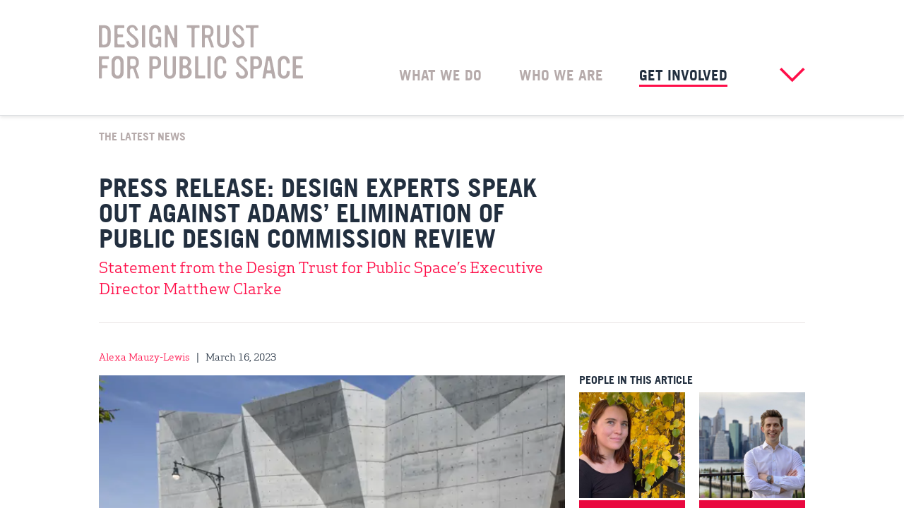

--- FILE ---
content_type: text/html; charset=utf-8
request_url: https://www.designtrust.org/news/press-release-design-experts-speak-out-against-adams-elimination-public-design-commission-review/
body_size: 56015
content:




<!doctype html>
<html>
    <head>
        <meta charset='utf-8'>
        <meta http-equiv='X-UA-Compatible' content='IE=edge'>
        <meta name='viewport' content='width=device-width, initial-scale=1, maximum-scale=1, user-scalable=no'>

        <title>PRESS RELEASE: Design Experts Speak Out Against Adams’ Elimination of Public Design Commission Review &mdash; Design Trust for Public Space</title>

        <meta property='og:site_name' content='Design Trust for Public Space'>
        <meta property='og:type' content='website'>
        <meta property='og:title' content='PRESS RELEASE: Design Experts Speak Out Against Adams’ Elimination of Public Design Commission Review'>
        <meta property='og:url' content='http://www.designtrust.org/news/press-release-design-experts-speak-out-against-adams-elimination-public-design-commission-review/'>
        <meta property='og:description' content='Statement from the Design Trust for Public Space’s Executive Director Matthew Clarke
'>
        
        <meta property='og:image' content='http://www.designtrust.orghttps://designtrust-prod.s3.amazonaws.com/media/images/Screenshot_2023-03-16_at_1.01.34_PM.png.1200x0_q85.png?Signature=5MQMa6q3hwwBqLNg7o1Uko3h%2B0Q%3D&amp;Expires=1769246509&amp;AWSAccessKeyId=AKIARZSUPDCYCT5ZJBW5'>
        

        <link rel='shortcut icon' type='image/x-icon' href='https://designtrust-prod.s3.amazonaws.com/static/images/favicon.ico?Signature=kq0Btn66Gpr06y6GyqTgJQcVkMQ%3D&Expires=1769246509&AWSAccessKeyId=AKIARZSUPDCYCT5ZJBW5'>

        <link rel='stylesheet' type='text/css' href='https://designtrust-prod.s3.amazonaws.com/static/split_css/main.css?Signature=VW%2FSZWc3hOw7P%2B1U9WZX5oK1xYI%3D&Expires=1769246509&AWSAccessKeyId=AKIARZSUPDCYCT5ZJBW5'>

        <script type='text/javascript' src='https://designtrust-prod.s3.amazonaws.com/static/lib/merlin-app/js/empty_page.js?Signature=X17VD5YbzudV%2FPvOcQKGhJRnBJA%3D&Expires=1769246509&AWSAccessKeyId=AKIARZSUPDCYCT5ZJBW5'></script>
    </head>
    <body class='get-involved post' >

        <script type='text/javascript'>
            page.add_feature('globals');

            page.add_feature({
                require: ['LinkManager'],
                callback: function(app, LinkManager) {
                    var link_manager = new LinkManager({
                        app: app,
                        selector: document
                    });
                }
            });

            page.add_feature({
                require: ['MasonedRegion'],
                callback: function(app, MasonedRegion) {
                    MasonedRegion.init_all(app);
                }
            });

            
                page.add_feature({
                    require: ['Analytics', 'AnalyticsHub', 'AnalyticsHelper'],
                    callback: function(app, Analytics, AnalyticsHub, AnalyticsHelper) {
                        var analytics = new Analytics({
                            app: app,
                            google_analytics_id: 'UA-2959607-6'
                        });

                        var analytics_hub = new AnalyticsHub({
                            app: app,
                            analytics: analytics
                        });

                        var analytics_helper = new AnalyticsHelper({
                            app: app,
                            selector: document
                        });
                    }
                });
            

            // hack to prevent pushstates on IE
            // #suck
            if (!(window.history && window.history.pushState)) {
                page.add_feature(function() {
                    $('body').on('click', '.js-use-pushstate', function(e, d) {
                        var $t = $(this);
                        e.preventDefault();
                        e.stopPropagation();
                        window.location.assign($t.attr('href'));
                    });
                });
            }
        </script>

        <div id='global-container' class='global-container'>

            <header id='global-header' class='global-header '>

                

                <div class='cols'>
                    <a class='logo x5' href='/'>
                        <span>Design Trust for Public Space</span>
                        <svg version="1.1" xmlns="http://www.w3.org/2000/svg" xmlns:xlink="http://www.w3.org/1999/xlink" x="0px" y="0px"
     width="289.061px" height="77px" viewBox="0 0 289.061 76.322" enable-background="new 0 0 289.061 76.322"
     xml:space="preserve">
    <g class='active' display="none">
        <g display="inline">
            <path fill="#222F3F" d="M8.427,31.906H0.571C0.307,31.906,0,31.643,0,31.291V1.009c0-0.307,0.22-0.571,0.527-0.571h7.856
                c4.564,0,8.251,3.818,8.251,8.515v14.439C16.634,28.088,12.947,31.906,8.427,31.906 M12.245,9.523
                c0-2.853-2.282-5.135-4.959-5.135H6.101c-0.878,0-1.712,0.746-1.712,1.712v20.189c0,0.921,0.79,1.755,1.668,1.755h1.185
                c2.721,0,5.003-2.282,5.003-5.135V9.523z"/>
            <path fill="#222F3F" d="M35.812,31.906H22.515c-0.307,0-0.615-0.307-0.615-0.615V1.009c0-0.307,0.22-0.571,0.571-0.571h12.903
                c0.351,0,0.614,0.264,0.614,0.571v2.853c0,0.307-0.307,0.614-0.57,0.614H28c-1.009,0-1.711,0.79-1.711,1.712v5.53
                c0,1.009,0.833,1.667,1.667,1.667h5.618c0.351,0,0.615,0.308,0.615,0.571v2.765c0,0.351-0.308,0.614-0.571,0.614H28
                c-0.921,0-1.711,0.747-1.711,1.712v6.934c0,0.922,0.702,1.712,1.667,1.712h7.812c0.308,0,0.615,0.263,0.615,0.615v2.983
                C36.383,31.599,36.076,31.906,35.812,31.906"/>
            <path fill="#222F3F" d="M47.873,32.433c-4.169,0-6.802-2.195-8.294-5.925c-0.352-0.922-0.571-1.756-0.746-2.326
                c-0.088-0.351,0.043-0.527,0.307-0.615l2.897-1.009c0.307-0.132,0.57,0.044,0.658,0.307c0.395,1.492,1.799,5.53,5.178,5.53
                c2.546,0,4.038-1.667,4.038-4.126c0-5.836-12.376-9.435-12.376-16.721C39.535,2.633,43.178,0,47.171,0
                c4.302,0,6.978,3.072,8.119,6.934c0.089,0.307-0.043,0.526-0.307,0.614l-2.545,0.878c-0.219,0.088-0.527-0.044-0.614-0.351
                c-0.132-0.307-0.307-0.746-0.527-1.229c-0.79-1.712-2.063-3.423-4.126-3.423c-2.106,0-3.686,2.106-3.686,4.125
                c0,4.784,12.771,8.91,12.771,16.721C56.256,29.361,52.789,32.433,47.873,32.433"/>
            <path fill="#222F3F" d="M65.034,31.906h-3.38c-0.307,0-0.57-0.263-0.57-0.615V1.009c0-0.307,0.263-0.571,0.526-0.571h3.38
                c0.307,0,0.57,0.264,0.57,0.571v30.282C65.56,31.643,65.297,31.906,65.034,31.906"/>
            <path fill="#222F3F" d="M87.636,31.906h-0.615c-0.395,0-0.526-0.439-0.658-0.834l-0.176-0.483
                c-0.614-1.799-1.185-1.228-1.975-0.131c-0.877,1.229-2.37,1.887-3.993,1.887h-0.702c-5.048,0-8.251-3.95-8.251-8.69V8.558
                C71.266,3.862,74.952,0,79.473,0h0.351c4.564,0,8.163,3.862,8.163,8.558v1.316c0,0.352-0.263,0.615-0.527,0.615h-3.028
                c-0.308,0-0.615-0.395-0.615-0.615V9.435c0-2.721-1.755-5.135-4.037-5.135c-2.326,0-4.038,2.414-4.038,5.135v13.562
                c0,2.677,1.317,5.047,3.994,5.047c3.203,0,4.52-2.414,4.52-5.047v-1.361c0-0.834-0.702-1.711-1.624-1.711h-1.624
                c-0.263,0-0.614-0.307-0.614-0.614V17.16c0-0.307,0.307-0.615,0.571-0.615h6.627c0.263,0,0.571,0.351,0.571,0.615v14.131
                C88.163,31.599,87.899,31.906,87.636,31.906"/>
            <path fill="#222F3F" d="M110.545,31.906h-3.072c-0.264,0-0.395-0.044-0.659-0.658L99.31,13.912
                c-0.527-1.185-1.668-0.615-1.668,0.307V31.38c0,0.263-0.22,0.526-0.527,0.526h-3.204c-0.263,0-0.482-0.219-0.482-0.526V0.965
                c0-0.307,0.219-0.527,0.439-0.527h3.203c0.307,0,0.659,0.308,0.878,0.791l7.241,16.765c0.483,1.053,1.668,1.317,1.668-0.395V1.009
                c0-0.263,0.307-0.571,0.571-0.571h3.072c0.264,0,0.527,0.264,0.527,0.571V31.38C111.028,31.687,110.809,31.906,110.545,31.906"/>
            <path fill="#222F3F" d="M141.925,4.212h-4.828c-0.834,0-1.624,0.79-1.624,1.668v25.5c0,0.307-0.219,0.526-0.439,0.526h-3.203
                c-0.308,0-0.527-0.219-0.527-0.526V5.88c0-0.79-0.571-1.668-1.536-1.668h-4.828c-0.307,0-0.527-0.219-0.527-0.526V0.921
                c0-0.263,0.176-0.483,0.483-0.483h16.985c0.351,0,0.57,0.264,0.57,0.483v2.765C142.451,3.949,142.232,4.212,141.925,4.212"/>
            <path fill="#222F3F" d="M162.728,31.906h-3.424c-0.176,0-0.351-0.132-0.57-0.702l-4.037-11.893
                c-0.219-0.615-0.615-1.186-1.273-1.186h-1.712c-0.922,0-1.579,0.79-1.579,1.668V31.38c0,0.263-0.264,0.526-0.482,0.526h-3.204
                c-0.264,0-0.483-0.219-0.483-0.526V0.921c0-0.307,0.176-0.483,0.439-0.483h8.031c4.389,0,7.943,3.16,7.943,7.944v1.58
                c0,3.16-1.492,5.486-3.73,6.891c-0.307,0.219-0.395,0.526-0.352,0.789c0,0.132,0.045,0.308,0.088,0.483l4.608,13.43
                C163.034,31.731,162.946,31.906,162.728,31.906 M158.382,8.119c0-2.151-1.711-3.819-3.729-3.819h-3.029
                c-0.965,0-1.491,0.834-1.491,1.668v6.847c0,0.965,0.833,1.623,1.535,1.623h2.941c2.019,0,3.773-1.579,3.773-3.73V8.119z"/>
            <path fill="#222F3F" d="M176.42,32.345h-0.965c-4.39,0-8.076-3.73-8.076-8.207V0.921c0-0.219,0.22-0.483,0.438-0.483h3.38
                c0.264,0,0.482,0.264,0.482,0.483v22.602c0,2.634,1.932,4.96,4.17,4.96c2.281,0,4.168-2.326,4.168-4.96V0.921
                c0-0.219,0.221-0.483,0.484-0.483h3.379c0.352,0,0.57,0.308,0.57,0.483v23.217C184.451,28.615,180.765,32.345,176.42,32.345"/>
            <path fill="#222F3F" d="M197.881,32.433c-4.17,0-6.803-2.195-8.295-5.925c-0.352-0.922-0.57-1.756-0.746-2.326
                c-0.088-0.351,0.043-0.527,0.307-0.615l2.896-1.009c0.309-0.132,0.571,0.044,0.659,0.307c0.395,1.492,1.8,5.53,5.179,5.53
                c2.545,0,4.037-1.667,4.037-4.126c0-5.836-12.376-9.435-12.376-16.721c0-4.915,3.644-7.548,7.637-7.548
                c4.302,0,6.978,3.072,8.119,6.934c0.088,0.307-0.044,0.526-0.308,0.614l-2.545,0.878c-0.219,0.088-0.527-0.044-0.615-0.351
                c-0.131-0.307-0.307-0.746-0.526-1.229c-0.79-1.712-2.062-3.423-4.125-3.423c-2.106,0-3.687,2.106-3.687,4.125
                c0,4.784,12.771,8.91,12.771,16.721C206.264,29.361,202.797,32.433,197.881,32.433"/>
            <path fill="#222F3F" d="M225.529,4.212h-4.828c-0.834,0-1.623,0.79-1.623,1.668v25.5c0,0.307-0.221,0.526-0.439,0.526h-3.203
                c-0.309,0-0.527-0.219-0.527-0.526V5.88c0-0.79-0.57-1.668-1.536-1.668h-4.827c-0.308,0-0.527-0.219-0.527-0.526V0.921
                c0-0.263,0.176-0.483,0.482-0.483h16.985c0.351,0,0.57,0.264,0.57,0.483v2.765C226.056,3.949,225.836,4.212,225.529,4.212"/>
            <path fill="#222F3F" d="M13.562,48.365H6.057c-0.834,0-1.712,0.746-1.712,1.711v5.53c0,1.01,0.834,1.668,1.668,1.668h5.749
                c0.307,0,0.614,0.307,0.614,0.57v2.765c0,0.352-0.307,0.616-0.57,0.616H5.969c-0.922,0-1.624,0.789-1.624,1.711v12.245
                c0,0.35-0.264,0.613-0.527,0.613H0.615C0.307,75.795,0,75.488,0,75.182V44.897c0-0.264,0.307-0.57,0.571-0.57h12.947
                c0.351,0,0.614,0.263,0.614,0.57v2.853C14.132,48.058,13.825,48.365,13.562,48.365"/>
            <path fill="#222F3F" d="M27.088,76.234h-1.229c-4.388,0-7.9-3.687-7.9-8.207V52.007c0-4.52,3.512-8.118,7.856-8.118h1.229
                c4.389,0,7.9,3.599,7.9,8.118v16.021C34.944,72.548,31.433,76.234,27.088,76.234 M30.424,53.062c0-2.634-1.624-4.96-3.863-4.96
                c-2.238,0-3.993,2.326-3.993,4.96v14.088c0,2.634,1.755,4.871,3.95,4.871c2.238,0,3.906-2.237,3.906-4.871V53.062z"/>
            <path fill="#222F3F" d="M56.976,75.795h-3.424c-0.175,0-0.351-0.132-0.57-0.7l-4.038-11.896c-0.219-0.614-0.614-1.185-1.273-1.185
                H45.96c-0.922,0-1.58,0.791-1.58,1.668V75.27c0,0.262-0.263,0.525-0.483,0.525h-3.204c-0.263,0-0.483-0.219-0.483-0.525V44.811
                c0-0.309,0.176-0.483,0.439-0.483h8.032c4.389,0,7.943,3.16,7.943,7.943v1.581c0,3.158-1.492,5.485-3.73,6.89
                c-0.307,0.22-0.395,0.527-0.351,0.79c0,0.132,0.044,0.308,0.088,0.483l4.608,13.43C57.283,75.62,57.195,75.795,56.976,75.795
                 M52.631,52.007c0-2.149-1.712-3.817-3.731-3.817h-3.028c-0.965,0-1.492,0.833-1.492,1.668v6.846c0,0.966,0.834,1.624,1.536,1.624
                h2.94c2.019,0,3.775-1.58,3.775-3.729V52.007z"/>
            <path fill="#222F3F" d="M80.28,62.453h-2.765c-0.922,0-1.624,0.79-1.624,1.668V75.27c0,0.262-0.22,0.525-0.527,0.525h-3.379
                c-0.263,0-0.483-0.219-0.483-0.525V44.811c0-0.309,0.176-0.483,0.439-0.483h8.295c4.389,0,7.812,3.643,7.812,8.163v1.8
                C88.048,58.811,84.581,62.453,80.28,62.453 M83.571,52.096c0-2.151-1.711-3.819-3.73-3.819H77.69
                c-0.746,0-1.712,0.615-1.712,1.625v7.197c0,1.01,0.966,1.58,1.668,1.58h2.151c2.063,0,3.774-1.712,3.774-3.818V52.096z"/>
            <path fill="#222F3F" d="M100.977,76.234h-0.965c-4.389,0-8.076-3.73-8.076-8.207V44.811c0-0.221,0.22-0.483,0.439-0.483h3.38
                c0.263,0,0.483,0.263,0.483,0.483v22.603c0,2.633,1.931,4.958,4.169,4.958c2.282,0,4.169-2.325,4.169-4.958V44.811
                c0-0.221,0.22-0.483,0.483-0.483h3.379c0.351,0,0.571,0.307,0.571,0.483v23.217C109.009,72.504,105.322,76.234,100.977,76.234"/>
            <path fill="#222F3F" d="M122.394,75.795h-7.504c-0.308,0-0.615-0.307-0.615-0.613V44.897c0-0.308,0.264-0.57,0.571-0.57h6.802
                c5.882,0,8.866,3.379,8.866,7.769c0,2.546-0.922,4.389-2.633,5.749c-0.571,0.438-1.01,1.403,0,2.106
                c2.238,1.58,3.598,4.082,3.598,6.891C131.479,71.713,127.442,75.795,122.394,75.795 M121.868,61.138h-1.536
                c-0.922,0-1.712,0.745-1.712,1.711v7.197c0,0.967,0.79,1.712,1.668,1.712h2.15c2.371,0,4.082-2.413,4.082-5.135
                C126.52,63.857,124.15,61.138,121.868,61.138z M122.043,48.453h-1.624c-0.921,0-1.711,0.745-1.711,1.711v5.574
                c0,0.922,0.79,1.711,1.667,1.711h1.624c2.283,0,3.951-2.369,3.951-4.696C125.95,50.383,124.238,48.453,122.043,48.453z"/>
            <path fill="#222F3F" d="M150,75.795h-13.21c-0.263,0-0.483-0.219-0.483-0.525V44.811c0-0.309,0.176-0.483,0.439-0.483h3.467
                c0.395,0,0.571,0.219,0.571,0.483v25.235c0,0.921,0.746,1.624,1.58,1.624h7.592c0.22,0,0.483,0.22,0.483,0.614v2.985
                C150.439,75.576,150.22,75.795,150,75.795"/>
            <path fill="#222F3F" d="M157.839,75.795h-3.379c-0.308,0-0.571-0.264-0.571-0.613V44.897c0-0.308,0.264-0.57,0.526-0.57h3.38
                c0.308,0,0.571,0.263,0.571,0.57v30.284C158.366,75.531,158.103,75.795,157.839,75.795"/>
            <path fill="#222F3F" d="M172.217,76.234h-0.352c-4.564,0-8.295-3.863-8.295-8.559V52.402c0-4.696,3.73-8.514,8.251-8.514h0.351
                c4.564,0,8.164,3.817,8.164,8.514v1.361c0,0.263-0.264,0.569-0.527,0.569h-3.291c-0.308,0-0.615-0.351-0.615-0.569v-0.439
                c0-2.634-1.447-5.135-3.773-5.135s-4.038,2.414-4.038,5.135v13.737c0,2.722,1.712,5.134,3.993,5.134
                c2.326,0,3.994-2.412,3.994-5.134v-1.054c0-0.395,0.22-0.57,0.482-0.57h3.291c0.352,0,0.572,0.219,0.572,0.57v1.668
                C180.424,72.371,176.736,76.234,172.217,76.234"/>
            <path fill="#222F3F" d="M202.727,76.322c-4.168,0-6.802-2.195-8.293-5.926c-0.352-0.921-0.571-1.754-0.747-2.326
                c-0.087-0.35,0.044-0.525,0.308-0.614l2.896-1.009c0.307-0.132,0.57,0.044,0.658,0.307c0.395,1.492,1.799,5.53,5.178,5.53
                c2.547,0,4.039-1.668,4.039-4.125c0-5.838-12.377-9.437-12.377-16.723c0-4.915,3.643-7.548,7.637-7.548
                c4.301,0,6.979,3.071,8.119,6.934c0.088,0.308-0.043,0.527-0.307,0.614l-2.546,0.878c-0.22,0.088-0.526-0.044-0.614-0.352
                c-0.132-0.307-0.307-0.746-0.527-1.229c-0.789-1.712-2.062-3.423-4.125-3.423c-2.106,0-3.687,2.106-3.687,4.125
                c0,4.785,12.771,8.91,12.771,16.723C211.11,73.25,207.643,76.322,202.727,76.322"/>
            <path fill="#222F3F" d="M223.276,62.453h-2.765c-0.922,0-1.624,0.79-1.624,1.668V75.27c0,0.262-0.22,0.525-0.526,0.525h-3.38
                c-0.263,0-0.483-0.219-0.483-0.525V44.811c0-0.309,0.176-0.483,0.439-0.483h8.295c4.389,0,7.812,3.643,7.812,8.163v1.8
                C231.045,58.811,227.578,62.453,223.276,62.453 M226.568,52.096c0-2.151-1.712-3.819-3.73-3.819h-2.15
                c-0.746,0-1.713,0.615-1.713,1.625v7.197c0,1.01,0.967,1.58,1.668,1.58h2.15c2.063,0,3.775-1.712,3.775-3.818V52.096z"/>
            <path fill="#222F3F" d="M249.947,75.795h-3.512c-0.175,0-0.395-0.175-0.525-0.746l-0.967-4.782
                c-0.131-0.747-0.57-1.538-1.535-1.538h-4.828c-0.922,0-1.536,0.704-1.711,1.538l-0.834,4.828c-0.045,0.481-0.352,0.7-0.571,0.7
                h-3.511c-0.22,0-0.395-0.219-0.352-0.482l5.793-30.327c0.088-0.483,0.352-0.658,0.571-0.658h5.618c0.219,0,0.438,0.175,0.57,0.702
                l6.232,30.283C250.43,75.531,250.211,75.795,249.947,75.795 M241.652,51.963c-0.307-1.755-1.624-1.755-1.932,0.044l-1.711,10.665
                c-0.132,0.879,0.438,1.845,1.447,1.845h2.547c0.922,0,1.667-0.878,1.492-1.845L241.652,51.963z"/>
            <path fill="#222F3F" d="M262.104,76.234h-0.352c-4.564,0-8.295-3.863-8.295-8.559V52.402c0-4.696,3.73-8.514,8.251-8.514h0.351
                c4.564,0,8.164,3.817,8.164,8.514v1.361c0,0.263-0.264,0.569-0.527,0.569h-3.291c-0.307,0-0.615-0.351-0.615-0.569v-0.439
                c0-2.634-1.447-5.135-3.773-5.135s-4.039,2.414-4.039,5.135v13.737c0,2.722,1.713,5.134,3.994,5.134
                c2.327,0,3.994-2.412,3.994-5.134v-1.054c0-0.395,0.221-0.57,0.483-0.57h3.292c0.351,0,0.57,0.219,0.57,0.57v1.668
                C270.311,72.371,266.623,76.234,262.104,76.234"/>
            <path fill="#222F3F" d="M288.49,75.795h-13.299c-0.307,0-0.615-0.307-0.615-0.613V44.897c0-0.308,0.221-0.57,0.571-0.57h12.903
                c0.352,0,0.614,0.263,0.614,0.57v2.853c0,0.308-0.308,0.615-0.571,0.615h-7.416c-1.01,0-1.712,0.789-1.712,1.711v5.53
                c0,1.01,0.833,1.668,1.667,1.668h5.618c0.351,0,0.614,0.307,0.614,0.57v2.765c0,0.352-0.307,0.616-0.57,0.616h-5.617
                c-0.922,0-1.712,0.746-1.712,1.711v6.934c0,0.922,0.702,1.712,1.667,1.712h7.812c0.308,0,0.615,0.264,0.615,0.613v2.986
                C289.061,75.488,288.753,75.795,288.49,75.795"/>
        </g>
    </g>
    <g class="inactive">
        <g>
            <path fill="#B6ABAB" d="M8.427,31.906H0.571C0.307,31.906,0,31.643,0,31.291V1.009c0-0.307,0.22-0.571,0.527-0.571h7.856
                c4.564,0,8.251,3.818,8.251,8.515v14.439C16.634,28.088,12.947,31.906,8.427,31.906 M12.245,9.523
                c0-2.853-2.282-5.135-4.959-5.135H6.101c-0.878,0-1.712,0.746-1.712,1.712v20.189c0,0.921,0.79,1.755,1.668,1.755h1.185
                c2.721,0,5.003-2.282,5.003-5.135V9.523z"/>
            <path fill="#B6ABAB" d="M35.812,31.906H22.515c-0.307,0-0.615-0.307-0.615-0.615V1.009c0-0.307,0.22-0.571,0.571-0.571h12.903
                c0.351,0,0.614,0.264,0.614,0.571v2.853c0,0.307-0.307,0.614-0.57,0.614H28c-1.009,0-1.711,0.79-1.711,1.712v5.53
                c0,1.009,0.833,1.667,1.667,1.667h5.618c0.351,0,0.615,0.308,0.615,0.571v2.765c0,0.351-0.308,0.614-0.571,0.614H28
                c-0.921,0-1.711,0.747-1.711,1.712v6.934c0,0.922,0.702,1.712,1.667,1.712h7.812c0.308,0,0.615,0.263,0.615,0.615v2.983
                C36.383,31.599,36.076,31.906,35.812,31.906"/>
            <path fill="#B6ABAB" d="M47.873,32.433c-4.169,0-6.802-2.195-8.294-5.925c-0.352-0.922-0.571-1.756-0.746-2.326
                c-0.088-0.351,0.043-0.527,0.307-0.615l2.897-1.009c0.307-0.132,0.57,0.044,0.658,0.307c0.395,1.492,1.799,5.53,5.178,5.53
                c2.546,0,4.038-1.667,4.038-4.126c0-5.836-12.376-9.435-12.376-16.721C39.535,2.633,43.178,0,47.171,0
                c4.302,0,6.978,3.072,8.119,6.934c0.089,0.307-0.043,0.526-0.307,0.614l-2.545,0.878c-0.219,0.088-0.527-0.044-0.614-0.351
                c-0.132-0.307-0.307-0.746-0.527-1.229c-0.79-1.712-2.063-3.423-4.126-3.423c-2.106,0-3.686,2.106-3.686,4.125
                c0,4.784,12.771,8.91,12.771,16.721C56.256,29.361,52.789,32.433,47.873,32.433"/>
            <path fill="#B6ABAB" d="M65.034,31.906h-3.38c-0.307,0-0.57-0.263-0.57-0.615V1.009c0-0.307,0.263-0.571,0.526-0.571h3.38
                c0.307,0,0.57,0.264,0.57,0.571v30.282C65.56,31.643,65.297,31.906,65.034,31.906"/>
            <path fill="#B6ABAB" d="M87.636,31.906h-0.615c-0.395,0-0.526-0.439-0.658-0.834l-0.176-0.483
                c-0.614-1.799-1.185-1.228-1.975-0.131c-0.877,1.229-2.37,1.887-3.993,1.887h-0.702c-5.048,0-8.251-3.95-8.251-8.69V8.558
                C71.266,3.862,74.952,0,79.473,0h0.351c4.564,0,8.163,3.862,8.163,8.558v1.316c0,0.352-0.263,0.615-0.527,0.615h-3.028
                c-0.308,0-0.615-0.395-0.615-0.615V9.435c0-2.721-1.755-5.135-4.037-5.135c-2.326,0-4.038,2.414-4.038,5.135v13.562
                c0,2.677,1.317,5.047,3.994,5.047c3.203,0,4.52-2.414,4.52-5.047v-1.361c0-0.834-0.702-1.711-1.624-1.711h-1.624
                c-0.263,0-0.614-0.307-0.614-0.614V17.16c0-0.307,0.307-0.615,0.571-0.615h6.627c0.263,0,0.571,0.351,0.571,0.615v14.131
                C88.163,31.599,87.899,31.906,87.636,31.906"/>
            <path fill="#B6ABAB" d="M110.545,31.906h-3.072c-0.264,0-0.395-0.044-0.659-0.658L99.31,13.912
                c-0.527-1.185-1.668-0.615-1.668,0.307V31.38c0,0.263-0.22,0.526-0.527,0.526h-3.204c-0.263,0-0.482-0.219-0.482-0.526V0.965
                c0-0.307,0.219-0.527,0.439-0.527h3.203c0.307,0,0.659,0.308,0.878,0.791l7.241,16.765c0.483,1.053,1.668,1.317,1.668-0.395V1.009
                c0-0.263,0.307-0.571,0.571-0.571h3.072c0.264,0,0.527,0.264,0.527,0.571V31.38C111.028,31.687,110.809,31.906,110.545,31.906"/>
            <path fill="#B6ABAB" d="M141.925,4.212h-4.828c-0.834,0-1.624,0.79-1.624,1.668v25.5c0,0.307-0.219,0.526-0.439,0.526h-3.203
                c-0.308,0-0.527-0.219-0.527-0.526V5.88c0-0.79-0.571-1.668-1.536-1.668h-4.828c-0.307,0-0.527-0.219-0.527-0.526V0.921
                c0-0.263,0.176-0.483,0.483-0.483h16.985c0.351,0,0.57,0.264,0.57,0.483v2.765C142.451,3.949,142.232,4.212,141.925,4.212"/>
            <path fill="#B6ABAB" d="M162.728,31.906h-3.424c-0.176,0-0.351-0.132-0.57-0.702l-4.037-11.893
                c-0.219-0.615-0.615-1.186-1.273-1.186h-1.712c-0.922,0-1.579,0.79-1.579,1.668V31.38c0,0.263-0.264,0.526-0.482,0.526h-3.204
                c-0.264,0-0.483-0.219-0.483-0.526V0.921c0-0.307,0.176-0.483,0.439-0.483h8.031c4.389,0,7.943,3.16,7.943,7.944v1.58
                c0,3.16-1.492,5.486-3.73,6.891c-0.307,0.219-0.395,0.526-0.352,0.789c0,0.132,0.045,0.308,0.088,0.483l4.608,13.43
                C163.034,31.731,162.946,31.906,162.728,31.906 M158.382,8.119c0-2.151-1.711-3.819-3.729-3.819h-3.029
                c-0.965,0-1.491,0.834-1.491,1.668v6.847c0,0.965,0.833,1.623,1.535,1.623h2.941c2.019,0,3.773-1.579,3.773-3.73V8.119z"/>
            <path fill="#B6ABAB" d="M176.42,32.345h-0.965c-4.39,0-8.076-3.73-8.076-8.207V0.921c0-0.219,0.22-0.483,0.438-0.483h3.38
                c0.264,0,0.482,0.264,0.482,0.483v22.602c0,2.634,1.932,4.96,4.17,4.96c2.281,0,4.168-2.326,4.168-4.96V0.921
                c0-0.219,0.221-0.483,0.484-0.483h3.379c0.352,0,0.57,0.308,0.57,0.483v23.217C184.451,28.615,180.765,32.345,176.42,32.345"/>
            <path fill="#B6ABAB" d="M197.881,32.433c-4.17,0-6.803-2.195-8.295-5.925c-0.352-0.922-0.57-1.756-0.746-2.326
                c-0.088-0.351,0.043-0.527,0.307-0.615l2.896-1.009c0.309-0.132,0.571,0.044,0.659,0.307c0.395,1.492,1.8,5.53,5.179,5.53
                c2.545,0,4.037-1.667,4.037-4.126c0-5.836-12.376-9.435-12.376-16.721c0-4.915,3.644-7.548,7.637-7.548
                c4.302,0,6.978,3.072,8.119,6.934c0.088,0.307-0.044,0.526-0.308,0.614l-2.545,0.878c-0.219,0.088-0.527-0.044-0.615-0.351
                c-0.131-0.307-0.307-0.746-0.526-1.229c-0.79-1.712-2.062-3.423-4.125-3.423c-2.106,0-3.687,2.106-3.687,4.125
                c0,4.784,12.771,8.91,12.771,16.721C206.264,29.361,202.797,32.433,197.881,32.433"/>
            <path fill="#B6ABAB" d="M225.529,4.212h-4.828c-0.834,0-1.623,0.79-1.623,1.668v25.5c0,0.307-0.221,0.526-0.439,0.526h-3.203
                c-0.309,0-0.527-0.219-0.527-0.526V5.88c0-0.79-0.57-1.668-1.536-1.668h-4.827c-0.308,0-0.527-0.219-0.527-0.526V0.921
                c0-0.263,0.176-0.483,0.482-0.483h16.985c0.351,0,0.57,0.264,0.57,0.483v2.765C226.056,3.949,225.836,4.212,225.529,4.212"/>
            <path fill="#B6ABAB" d="M13.562,48.365H6.057c-0.834,0-1.712,0.746-1.712,1.711v5.53c0,1.01,0.834,1.668,1.668,1.668h5.749
                c0.307,0,0.614,0.307,0.614,0.57v2.765c0,0.352-0.307,0.616-0.57,0.616H5.969c-0.922,0-1.624,0.789-1.624,1.711v12.245
                c0,0.35-0.264,0.613-0.527,0.613H0.615C0.307,75.795,0,75.488,0,75.182V44.897c0-0.264,0.307-0.57,0.571-0.57h12.947
                c0.351,0,0.614,0.263,0.614,0.57v2.853C14.132,48.058,13.825,48.365,13.562,48.365"/>
            <path fill="#B6ABAB" d="M27.088,76.234h-1.229c-4.388,0-7.9-3.687-7.9-8.207V52.007c0-4.52,3.512-8.118,7.856-8.118h1.229
                c4.389,0,7.9,3.599,7.9,8.118v16.021C34.944,72.548,31.433,76.234,27.088,76.234 M30.424,53.062c0-2.634-1.624-4.96-3.863-4.96
                c-2.238,0-3.993,2.326-3.993,4.96v14.088c0,2.634,1.755,4.871,3.95,4.871c2.238,0,3.906-2.237,3.906-4.871V53.062z"/>
            <path fill="#B6ABAB" d="M56.976,75.795h-3.424c-0.175,0-0.351-0.132-0.57-0.7l-4.038-11.896c-0.219-0.614-0.614-1.185-1.273-1.185
                H45.96c-0.922,0-1.58,0.791-1.58,1.668V75.27c0,0.262-0.263,0.525-0.483,0.525h-3.204c-0.263,0-0.483-0.219-0.483-0.525V44.811
                c0-0.309,0.176-0.483,0.439-0.483h8.032c4.389,0,7.943,3.16,7.943,7.943v1.581c0,3.158-1.492,5.485-3.73,6.89
                c-0.307,0.22-0.395,0.527-0.351,0.79c0,0.132,0.044,0.308,0.088,0.483l4.608,13.43C57.283,75.62,57.195,75.795,56.976,75.795
                 M52.631,52.007c0-2.149-1.712-3.817-3.731-3.817h-3.028c-0.965,0-1.492,0.833-1.492,1.668v6.846c0,0.966,0.834,1.624,1.536,1.624
                h2.94c2.019,0,3.775-1.58,3.775-3.729V52.007z"/>
            <path fill="#B6ABAB" d="M80.28,62.453h-2.765c-0.922,0-1.624,0.79-1.624,1.668V75.27c0,0.262-0.22,0.525-0.527,0.525h-3.379
                c-0.263,0-0.483-0.219-0.483-0.525V44.811c0-0.309,0.176-0.483,0.439-0.483h8.295c4.389,0,7.812,3.643,7.812,8.163v1.8
                C88.048,58.811,84.581,62.453,80.28,62.453 M83.571,52.096c0-2.151-1.711-3.819-3.73-3.819H77.69
                c-0.746,0-1.712,0.615-1.712,1.625v7.197c0,1.01,0.966,1.58,1.668,1.58h2.151c2.063,0,3.774-1.712,3.774-3.818V52.096z"/>
            <path fill="#B6ABAB" d="M100.977,76.234h-0.965c-4.389,0-8.076-3.73-8.076-8.207V44.811c0-0.221,0.22-0.483,0.439-0.483h3.38
                c0.263,0,0.483,0.263,0.483,0.483v22.603c0,2.633,1.931,4.958,4.169,4.958c2.282,0,4.169-2.325,4.169-4.958V44.811
                c0-0.221,0.22-0.483,0.483-0.483h3.379c0.351,0,0.571,0.307,0.571,0.483v23.217C109.009,72.504,105.322,76.234,100.977,76.234"/>
            <path fill="#B6ABAB" d="M122.394,75.795h-7.504c-0.308,0-0.615-0.307-0.615-0.613V44.897c0-0.308,0.264-0.57,0.571-0.57h6.802
                c5.882,0,8.866,3.379,8.866,7.769c0,2.546-0.922,4.389-2.633,5.749c-0.571,0.438-1.01,1.403,0,2.106
                c2.238,1.58,3.598,4.082,3.598,6.891C131.479,71.713,127.442,75.795,122.394,75.795 M121.868,61.138h-1.536
                c-0.922,0-1.712,0.745-1.712,1.711v7.197c0,0.967,0.79,1.712,1.668,1.712h2.15c2.371,0,4.082-2.413,4.082-5.135
                C126.52,63.857,124.15,61.138,121.868,61.138z M122.043,48.453h-1.624c-0.921,0-1.711,0.745-1.711,1.711v5.574
                c0,0.922,0.79,1.711,1.667,1.711h1.624c2.283,0,3.951-2.369,3.951-4.696C125.95,50.383,124.238,48.453,122.043,48.453z"/>
            <path fill="#B6ABAB" d="M150,75.795h-13.21c-0.263,0-0.483-0.219-0.483-0.525V44.811c0-0.309,0.176-0.483,0.439-0.483h3.467
                c0.395,0,0.571,0.219,0.571,0.483v25.235c0,0.921,0.746,1.624,1.58,1.624h7.592c0.22,0,0.483,0.22,0.483,0.614v2.985
                C150.439,75.576,150.22,75.795,150,75.795"/>
            <path fill="#B6ABAB" d="M157.839,75.795h-3.379c-0.308,0-0.571-0.264-0.571-0.613V44.897c0-0.308,0.264-0.57,0.526-0.57h3.38
                c0.308,0,0.571,0.263,0.571,0.57v30.284C158.366,75.531,158.103,75.795,157.839,75.795"/>
            <path fill="#B6ABAB" d="M172.217,76.234h-0.352c-4.564,0-8.295-3.863-8.295-8.559V52.402c0-4.696,3.73-8.514,8.251-8.514h0.351
                c4.564,0,8.164,3.817,8.164,8.514v1.361c0,0.263-0.264,0.569-0.527,0.569h-3.291c-0.308,0-0.615-0.351-0.615-0.569v-0.439
                c0-2.634-1.447-5.135-3.773-5.135s-4.038,2.414-4.038,5.135v13.737c0,2.722,1.712,5.134,3.993,5.134
                c2.326,0,3.994-2.412,3.994-5.134v-1.054c0-0.395,0.22-0.57,0.482-0.57h3.291c0.352,0,0.572,0.219,0.572,0.57v1.668
                C180.424,72.371,176.736,76.234,172.217,76.234"/>
            <path fill="#B6ABAB" d="M202.727,76.322c-4.168,0-6.802-2.195-8.293-5.926c-0.352-0.921-0.571-1.754-0.747-2.326
                c-0.087-0.35,0.044-0.525,0.308-0.614l2.896-1.009c0.307-0.132,0.57,0.044,0.658,0.307c0.395,1.492,1.799,5.53,5.178,5.53
                c2.547,0,4.039-1.668,4.039-4.125c0-5.838-12.377-9.437-12.377-16.723c0-4.915,3.643-7.548,7.637-7.548
                c4.301,0,6.979,3.071,8.119,6.934c0.088,0.308-0.043,0.527-0.307,0.614l-2.546,0.878c-0.22,0.088-0.526-0.044-0.614-0.352
                c-0.132-0.307-0.307-0.746-0.527-1.229c-0.789-1.712-2.062-3.423-4.125-3.423c-2.106,0-3.687,2.106-3.687,4.125
                c0,4.785,12.771,8.91,12.771,16.723C211.11,73.25,207.643,76.322,202.727,76.322"/>
            <path fill="#B6ABAB" d="M223.276,62.453h-2.765c-0.922,0-1.624,0.79-1.624,1.668V75.27c0,0.262-0.22,0.525-0.526,0.525h-3.38
                c-0.263,0-0.483-0.219-0.483-0.525V44.811c0-0.309,0.176-0.483,0.439-0.483h8.295c4.389,0,7.812,3.643,7.812,8.163v1.8
                C231.045,58.811,227.578,62.453,223.276,62.453 M226.568,52.096c0-2.151-1.712-3.819-3.73-3.819h-2.15
                c-0.746,0-1.713,0.615-1.713,1.625v7.197c0,1.01,0.967,1.58,1.668,1.58h2.15c2.063,0,3.775-1.712,3.775-3.818V52.096z"/>
            <path fill="#B6ABAB" d="M249.947,75.795h-3.512c-0.175,0-0.395-0.175-0.525-0.746l-0.967-4.782
                c-0.131-0.747-0.57-1.538-1.535-1.538h-4.828c-0.922,0-1.536,0.704-1.711,1.538l-0.834,4.828c-0.045,0.481-0.352,0.7-0.571,0.7
                h-3.511c-0.22,0-0.395-0.219-0.352-0.482l5.793-30.327c0.088-0.483,0.352-0.658,0.571-0.658h5.618c0.219,0,0.438,0.175,0.57,0.702
                l6.232,30.283C250.43,75.531,250.211,75.795,249.947,75.795 M241.652,51.963c-0.307-1.755-1.624-1.755-1.932,0.044l-1.711,10.665
                c-0.132,0.879,0.438,1.845,1.447,1.845h2.547c0.922,0,1.667-0.878,1.492-1.845L241.652,51.963z"/>
            <path fill="#B6ABAB" d="M262.104,76.234h-0.352c-4.564,0-8.295-3.863-8.295-8.559V52.402c0-4.696,3.73-8.514,8.251-8.514h0.351
                c4.564,0,8.164,3.817,8.164,8.514v1.361c0,0.263-0.264,0.569-0.527,0.569h-3.291c-0.307,0-0.615-0.351-0.615-0.569v-0.439
                c0-2.634-1.447-5.135-3.773-5.135s-4.039,2.414-4.039,5.135v13.737c0,2.722,1.713,5.134,3.994,5.134
                c2.327,0,3.994-2.412,3.994-5.134v-1.054c0-0.395,0.221-0.57,0.483-0.57h3.292c0.351,0,0.57,0.219,0.57,0.57v1.668
                C270.311,72.371,266.623,76.234,262.104,76.234"/>
            <path fill="#B6ABAB" d="M288.49,75.795h-13.299c-0.307,0-0.615-0.307-0.615-0.613V44.897c0-0.308,0.221-0.57,0.571-0.57h12.903
                c0.352,0,0.614,0.263,0.614,0.57v2.853c0,0.308-0.308,0.615-0.571,0.615h-7.416c-1.01,0-1.712,0.789-1.712,1.711v5.53
                c0,1.01,0.833,1.668,1.667,1.668h5.618c0.351,0,0.614,0.307,0.614,0.57v2.765c0,0.352-0.307,0.616-0.57,0.616h-5.617
                c-0.922,0-1.712,0.746-1.712,1.711v6.934c0,0.922,0.702,1.712,1.667,1.712h7.812c0.308,0,0.615,0.264,0.615,0.613v2.986
                C289.061,75.488,288.753,75.795,288.49,75.795"/>
        </g>
    </g>
</svg>
                    </a>
                    <div class='phone-toggle onphone-only'><span>[Toggle navigation]</span></div>
                    <nav class='x7'>
                        <div class='x2 onphone-x4 what-we-do'>
                            <h1>What We Do</h1>
                            <ul>
                                <li><a href='/how-we-work/'>How We Work</a></li>
                                <li><a href='/areas-of-impact/'>Areas of Impact</a></li>
                                <li><a href='/programs/'>Ongoing Programs</a></li>
                                <li><a href='/publications/'>Publications</a></li>
                                <li><a href='/projects/'>Projects</a></li>
                            </ul>
                        </div>
                        <div class='x2 who-we-are'>
                            <h1>Who We Are</h1>
                            <ul>
                                <li><a href='/about/'>About Us</a></li>
                                <li><a href='/people/'>People</a></li>
                            </ul>
                        </div>
                        <div class='x2 get-involved'>
                            <h1>Get Involved</h1>
                            <ul>
                                <li><a href='/events/'>Our Events</a></li>
                                <li><a href='/news/'>The Latest News</a></li>
                                <li><a href='/work-with-us/'>Work With Us</a></li>
                                <li><a href='/support-us/'>Support Us</a></li>
                            </ul>
                        </div>
                        <div class='x1 onphone-hide'>
                            <div class='toggle'><span>[Toggle navigation]</span></div>
                        </div>
                    </nav>
                </div>
                <script type='text/javascript'>
                    page.add_feature({
                        require: ['jquery', 'GlobalHeader'],
                        callback: function(app, $, GlobalHeader) {
                            var header = new GlobalHeader({
                                app: app,
                                $e: $('#global-header')
                            });
                        }
                    });
                </script>
            </header>
            <div class='page'>
                
<div id='post-press-release-design-experts-speak-out-against-adams-elimination-public-design-commission-review'>
    <div class='cols'>

        <nav class='breadcrumb'>
            <ul class='items'>
                <li class='root'><a href='/news/'>The Latest News</a></li>
            </ul>
        </nav>
        <header class='page-header'>
            <div class='tier'>
                <div class='x8'>
                    <h1>PRESS RELEASE: Design Experts Speak Out Against Adams’ Elimination of Public Design Commission Review</h1>
                    
                        <h2>Statement from the Design Trust for Public Space’s Executive Director Matthew Clarke
</h2>
                    
                </div>
                <div class='x4'>
                    <div class='meta'>
                        
                        
                        
                    </div>
                </div>
            </div>
        </header>

        <div class='tier'>
            <div class='x8 primary-col'>

                <section class='module byline'>
                    
                    
                        <a href='https://www.designtrust.org/people/staff/#alexa-mauzy-lewis'>
                        <span>Alexa Mauzy-Lewis</span></a> <span class='sep'>&#124;</span>
                    
                    
                    <span>March 16, 2023</span>
                </section>

                <section class='module post-hero '>
    
        
        <div class='thumb' style='background-image: url(https://designtrust-prod.s3.amazonaws.com/media/images/Screenshot_2023-03-16_at_1.01.34_PM.png.660x660_q85.png?Signature=yiEkBe33xj1EPLIE3hZeyPJJX7M%3D&amp;Expires=1769246509&amp;AWSAccessKeyId=AKIARZSUPDCYCT5ZJBW5);'>
            
        </div>
        
        <div class='media-credit'>
            Photo by Richard Chivers/View Pictures/Universal Images Group via Getty Images
        </div>
        
        
    
</section>

                <section class='module cms-copy'>
                    <div>While this plan is aimed toward speeding up construction on city projects, design experts are worried that design quality and oversight will come at the cost.</div>
                </section>

                





<section id='sharing-e979e76d-aed5-49b6-a12a-d79b43f07d74' class='module sharing' data-url='http://www.designtrust.org/news/press-release-design-experts-speak-out-against-adams-elimination-public-design-commission-review/' data-title='PRESS RELEASE: Design Experts Speak Out Against Adams’ Elimination of Public Design Commission Review' data-description='Statement from the Design Trust for Public Space’s Executive Director Matthew Clarke
'>
    <h1>Share this:</h1>
    <div class='social-links'>
        <a href='#' class='icon-facebook'><span>Facebook</span></a>
        <a href='#' class='icon-twitter'><span>Twitter</span></a>
        <a href='#' class='icon-linkedin'><span>LinkedIn</span></a>
        <a href='#' class='icon-google-plus'><span>Google Plus</span></a>
    </div>

    <script type='text/javascript'>
        page.add_feature({
            require: ['Sharing'],
            callback: function(app, Sharing) {
                var sharing = new Sharing({
                    app: app,
                    selector: '#sharing-e979e76d-aed5-49b6-a12a-d79b43f07d74'
                });
            }
        });
    </script>
</section>

                <section class='module cms-copy'>
                    <div><b>FOR IMMEDIATE RELEASE</b></div><div>New York, NY, — The Adams Administration is<a href="https://gothamist.com/news/nyc-wants-to-speed-up-public-projects-some-design-experts-are-worried"> quietly pushing </a>a proposal to Albany that would designate the city’s <a href="https://www.nyc.gov/site/ddc/about/about-ddc.page">Department of Design and Construction</a> (DDC) a state authority in the New York budget. This move, still being negotiated by state lawmakers, would eliminate review by the <a href="https://www.nyc.gov/site/designcommission/index.page">Public Design Commission</a> (PDC) for all projects less than $100 million. As NYC’s design review agency, the PDC advocates for “innovative, sustainable, and equitable design of public spaces and civic structures, with a goal of improving the public realm and therefore related services for all New Yorkers throughout the five boroughs.”</div><div><br></div><p>While this plan is aimed toward speeding up construction on city projects, design experts are worried that design quality and oversight will come at the cost. <b>Design Trust for Public Space Executive Director Matthew Clarke issued the following statement in response:</b></p><p>“While there are positives to rethinking how NYC delivers public projects, like reducing procurement time and speeding up contract approvals, these advances cannot come at the expense of design excellence, which has a proven record of making New York an inclusive, welcome, and vibrant place to live,” said Clarke.</p><p>“The city has made great progress elevating design excellence and design justice as top concerns over the past few decades. The Public Design Commission ensures equitable inclusion in public infrastructure and accountability for our public realm and all the parks, libraries, museums, streets, and public spaces that define New York.</p><p>Design is an important tool for building sustainable infrastructure that works for all New Yorkers and supports a thriving, healthy city. The DDC must continue to engage New York’s community members and design experts in defining the projects that get built here.”</p><div></div><div><b>Press Contact: Alexa Mauzy-Lewis, Design Trust for Public Space Communications Manager,&nbsp;<a href="https://www.designtrust.org/admin/news/post/308/amauzy@designtrust.org">amauzy@designtrust.org</a></b><br></div><div><br></div><div>Read Design Trust on DDC in <i>Gothamist</i>:&nbsp;<a href="https://gothamist.com/news/nyc-wants-to-speed-up-public-projects-some-design-experts-are-worried">NYC wants to speed up public projects. Some design experts are worried.</a></div>

                </section>

                
                
                

                

                <section class='module comments'>
                    <div id='disqus_thread'></div>
                    <script type='text/javascript'>
                        page.add_feature({
                            require: ['Disqus'],
                            callback: function(app, Disqus) {
                                var disqus = new Disqus({
                                    app: app,
                                    shortname: 'designtrustprod'
                                });
                            }
                        });
                    </script>
                </section>

                <section class='module post-pagination'>
                    
                    
                    <a class='arrow prev' href='/news/watch-turnout-nyc-episode-7-brownsville-heals/'><span>Previous</span></a>
                    
                    

                    
                    
                    <a class='arrow' href='/news/Design-Trust-New-Board-Class-2023/'><span>Next</span></a>
                    
                    
                </section>

            </div>
            <div class='x4 secondary-col'>
                
                
                <div class='module related-people'>
                    <h1>People in this Article</h1>
                    <div class='masoned-region'>
                    
                        



<section class='module staffmember x2 autoheight' >
    <a href='/people/staff/#alexa-mauzy-lewis'>
        <div class='thumb' style='background-image: url(https://designtrust-prod.s3.amazonaws.com/media/images/Alexa_Mauzy-Lewis.headshot.jpg.490x490_q85.jpg?Signature=25hWSnyC4oAz7yinRBEZPRdQcVk%3D&amp;Expires=1769246509&amp;AWSAccessKeyId=AKIARZSUPDCYCT5ZJBW5);'></div>
        <div class='info'>
            <h2>Director of Communications</h2>
            <h1>Alexa Mauzy-Lewis</h1>

            
        </div>
    </a>
</section>


                    
                        



<section class='module staffmember x2 autoheight' >
    <a href='/people/staff/#MatthewClarke'>
        <div class='thumb' style='background-image: url(https://designtrust-prod.s3.amazonaws.com/media/images/MClarke_Headshot_1.jpg.490x490_q85.jpg?Signature=4NLE2%2BrG3mn%2Fm%2Fc4oQ2b7VSRqpQ%3D&amp;Expires=1769246509&amp;AWSAccessKeyId=AKIARZSUPDCYCT5ZJBW5);'></div>
        <div class='info'>
            <h2>Executive Director</h2>
            <h1>Matthew F. Clarke</h1>

            
        </div>
    </a>
</section>


                    
                    </div>
                </div>
                
                

                
                
                

                
                
                

                
                
                
            </div>
        </div>
    </div>
</div>

            </div>
            <footer id='global-footer' class='global-footer'>
                <nav class='cols'>
                    <div class='x4 what-we-do'>
                        <h1>What We Do</h1>
                        <div>
                            <div class='x2'>
                                <ul>
                                    <li>
                                        <a href='/how-we-work/'>How We Work</a>
                                        <ul>
                                            <li><a href='/rfp/'>Request for Proposals</a></li>
                                            <li><a href='/how-we-work/lessons-learned/'>Lessons Learned</a></li>
                                            <li><a href='/how-we-work/case-studies/'>Case Studies</a></li>
                                        </ul>
                                    </li>
                                    <li><a href='/areas-of-impact/'>Areas of Impact</a></li>
                                    <li><a href='/programs/'>Ongoing Programs</a></li>
                                    <li><a href='/publications/'>Publications</a></li>
                                </ul>
                            </div>
                            <div class='x2'>
                                <ul>
                                    <li>
                                        <a href='/projects/'>Projects</a>
                                        
                                        <ul class='recent-projects'>
                                            
                                            <li><a href='/projects/request-proposals-water/'>Request for Proposals: Water</a></li>
                                            
                                            <li><a href='/projects/reimagining-enslaved-african-burial-ground-van-cor/'>Design Ideas Competition</a></li>
                                            
                                            <li><a href='/projects/untaped/'>Untaped</a></li>
                                            
                                            <li><a href='/projects/neurodiverse-city/'>The Neurodiverse City</a></li>
                                            
                                            <li class='view-all'><a href='/projects/#past-projects'>View all past projects</a></li>
                                        </ul>
                                        
                                    </li>
                                </ul>
                            </div>
                        </div>
                        





<div id='search-e2e32566-4902-4b84-b10b-02fcff8f2cf2'  class='search module ' data-url='/search/'>
    
    <div class='tier'>
        <div class='larch larch-input ' data-name='q' data-validation=''>
    
    <div class='control'>
        <div class='blank-ui'>
            <span class='placeholder'>Search</span>
        </div>
        <input type='text'  >
        <span class='tooltip righthand'>
            <span class='default-tip'></span>
            <span class='errors'></span>
        </span>
    </div>
    
</div>
        <a href='#' class='search-button'><span>Dispatch query</span></a>
    </div>

    <script type='text/javascript'>
        page.add_feature({
            require: ['SearchField'],
            callback: function(app, SearchField) {
                var sf = new SearchField({
                    app: app,
                    selector: '#search-e2e32566-4902-4b84-b10b-02fcff8f2cf2'
                });
            }
        });
    </script>
</div>
                    </div>
                    <div class='x4 who-we-are'>
                        <h1>Who We Are</h1>
                        <div>
                            <div class='x2'>
                                <ul>
                                    <li>
                                        <a href='/people/'>People</a>
                                        <ul>
                                            <li><a href='/people/fellows/'>Fellows</a></li>
                                            <li><a href='/people/partners/'>Partners</a></li>
                                            <li><a href='/people/board/'>Board of Directors</a></li>
                                            <li><a href='/people/staff/'>Staff</a></li>
                                            <li><a href='/people/dt-council/'>DT Council</a></li>
                                            <li><a href='/people/founders-circle/'>Founder's Circle</a></li>
                                            <li><a href='/people/supporters/'>Supporters</a></li>
                                        </ul>
                                    </li>
                                </ul>
                            </div>
                            <div class='x2'>
                                <ul>
                                    <li>
                                        <a href='/about/'>About Us</a>
                                        <ul>
                                            <li><a href='/about/mission-and-values/'>Mission &amp; Values</a></li>
                                            <li><a href='/about/press/'>In the Press</a></li>
                                            <li><a href='/about/press-releases/'>Press Releases</a></li>
                                            <li><a href='/about/contact/'>Contact</a></li>
                                            <li><a href='/about/documents/'>Documents</a></li>
                                        </ul>
                                    </li>
                                </ul>
                            </div>
                        </div>
                    </div>
                    <div class='x4 get-involved'>
                        <h1>Get Involved</h1>
                        <div>
                            <div class='x2'>
                                <ul>
                                    <li><a href='/events/'>Our Events</a></li>
                                    <li><a href='/news/'>The Latest News</a></li>
                                </ul>
                            </div>
                            <div class='x2'>
                                <ul>
                                    <li><a href='/work-with-us/'>Work With Us</a></li>
                                    <li><a href='/support-us/'>Support Us</a></li>
                                </ul>
                            </div>
                        </div>
                        <div class='connect module'>
                            <h1>Connect With Us</h1>
                            <div class='social-links'>
                                <a href='https://www.facebook.com/designtrustnyc' class='icon-facebook'><span>Facebook</span></a>
                                <a href='https://twitter.com/designtrustnyc' class='icon-twitter'><span>Twitter</span></a>
                                <a href='http://www.linkedin.com/company/design-trust-for-public-space' class='icon-linkedin'><span>LinkedIn</span></a>
                                <a href='http://instagram.com/DesigntrustNYC' class='icon-instagram'><span>Instagram</span></a>
                                <a href='' class='icon-google-plus'><span>Google Plus</span></a>
                            </div>
                            <div class=''>
                                <section class='module signup '>
    <div class='merlin'>
        <div class='step data' style='display: block;'>
            <form class='larch-form' action='/social/newsletter/subscribe/'>
                <h1>Stay Informed!</h1>

                <h2>Get our monthly newsletter in your inbox.</h2>

                <div class='larch larch-input ' data-name='email' data-validation='required|email'>
    
    <div class='control'>
        <div class='blank-ui'>
            <span class='placeholder'>Your email address</span>
        </div>
        <input type='text'  >
        <span class='tooltip righthand'>
            <span class='default-tip'></span>
            <span class='errors'></span>
        </span>
    </div>
    
</div>
                <div class='larch-hidden larch' data-name='csrfmiddlewaretoken'>
    <input type='hidden' value='Xiw3ctlapWFT7wXZC4Ywg9UybKD1RN4j'>
</div>
                <div>
                    <a href='#' class='button larch-form-submit dark' >Sign Up</a>
                </div>

                <div class='error-holder'></div>

            </form>
        </div>
        <div class='step processing'>
            <div class='loader dark'><span>Processing&hellip;</span></div>
        </div>
        <div class='step thanks'>
            <div>Thank you!</div>
        </div>
    </div>
    <script type='text/javascript'>
        page.add_feature({
            require: ['MerlinForm'],
            callback: function(app, MerlinForm) {
                var signup = new MerlinForm({
                    app: app,
                    enter_key_submit: true,
                    selector: '#global-footer .signup'
                });
            }
        });
    </script>
</section>

                            </div>
                        </div>
                    </div>
                </nav>
                <div class='cols credits'>
                    <div class='x8'>
                        <p class='copyright'><span class='symbol'>&#169;</span>2015 Design Trust for Public Space</p>
                        
                        <p>40 Worth Street, Suite 603, New York, NY 10013</p>
                        <p>212-695-2432</p>
                        
                    </div>
                    <div class='x4 colophon'>
                        <p>Site Design by <a href='http://kissmeimpolish.com/' target='_blank'>Kiss Me I&apos;m Polish LLC</a></p>
                        <p>Site Development by <a href='http://www.typecode.com' target='_blank'>Type/Code</a></p>
                    </div>
                </div>
            </footer>

            <div id='error-console' class='error-console'>
                <div class='inner'>blah</div>
                <div class='close'><span>[close]</span></div>
                <script type='text/javascript'>
                    page.add_feature({
                        require: ['ErrorConsole'],
                        callback: function(app, ErrorConsole) {
                            var ec = new ErrorConsole({
                                app: app,
                                selector: '#error-console'
                            });
                        }
                    });
                </script>
            </div>
        </div>

        <script type='text/javascript'>

    var REQUIRE_JQUERY = ['jquery'];

    var require = {
        
        paths: {
            'jquery': '../lib/jquery/jquery.min',
            'jquery_migrate': '../lib/jquery-migrate/jquery-migrate.min',
            'hashchange': '../lib/jquery-hashchange/jquery.ba-hashchange.min',
            'easing': '../lib/jquery.easing/js/jquery.easing.min',
            'pep': '../lib/jquery.pep/dist/jquery.pep.min',
            'underscore': '../lib/underscore/underscore-min',
            'async': '../lib/requirejs-plugins/src/async',
            'fitvids': '../lib/FitVids/jquery.fitvids',
            'hammer': '../lib/hammerjs/hammer.min',
            'isotope': '../lib/isotope/jquery.isotope.min',
            'isotope-gutters': '../lib/isotope-gutters/isotope-gutters.min',
        },
        shim: {
            'jquery_migrate': REQUIRE_JQUERY,
            'hashchange': REQUIRE_JQUERY,
            'easing': REQUIRE_JQUERY,
            'pep': REQUIRE_JQUERY,
            'underscore': {
                exports: '_'
            },
            'fitvids': REQUIRE_JQUERY,
            'isotope': REQUIRE_JQUERY,
            'isotope-gutters': ['isotope']
        },
        packages: [
            {
                name: 'merlin-app',
                location: '../lib/merlin-app/js'
            },
            {
                name: 'larch',
                main: 'larch',
                location: '../lib/larch/js/larch'
            },
            {
                name: 'js-goodies',
                location: '../lib/js-goodies'
            }
        ]
    };

</script>

        <script type='text/javascript' src='https://designtrust-prod.s3.amazonaws.com/static/lib/requirejs/require.js?Signature=3u8qUCQWhOB4cEY69Ey%2BDdzM3eo%3D&Expires=1769246509&AWSAccessKeyId=AKIARZSUPDCYCT5ZJBW5' data-main='https://designtrust-prod.s3.amazonaws.com/static/scripts/main.js?Signature=cV9hUY3DIXymOWOzCzIulpC19L4%3D&Expires=1769246509&AWSAccessKeyId=AKIARZSUPDCYCT5ZJBW5'></script>
    </body>
</html>


--- FILE ---
content_type: application/javascript
request_url: https://designtrust-prod.s3.amazonaws.com/static/lib/isotope-gutters/isotope-gutters.min.js
body_size: 754
content:
$.Isotope.prototype._getMasonryGutterColumns=function(){var a=this.options.masonry&&this.options.masonry.gutterWidth||0;containerWidth=this.element.width(),this.masonry.columnWidth=this.options.masonry&&this.options.masonry.columnWidth||this.$filteredAtoms.outerWidth(!0)||containerWidth,this.masonry.columnWidth+=a,this.masonry.cols=Math.floor((containerWidth+a)/this.masonry.columnWidth),this.masonry.cols=Math.max(this.masonry.cols,1)},$.Isotope.prototype._masonryReset=function(){this.masonry={},this._getMasonryGutterColumns();var a=this.masonry.cols;for(this.masonry.colYs=[];a--;)this.masonry.colYs.push(0)},$.Isotope.prototype._masonryResizeChanged=function(){var a=this.masonry.cols;return this._getMasonryGutterColumns(),this.masonry.cols!==a};

--- FILE ---
content_type: application/javascript
request_url: https://designtrust-prod.s3.amazonaws.com/static/scripts/SearchField.js
body_size: 1539
content:
define(['jquery', 'larch', 'larch/LarchInput'], function($, larch, LarchInput) {
    'use strict';

    var SearchField = function(options) {

        var self = this, o, internal, elements, fn, handlers;

        o = $.extend({
            app: null,
            $e: null,
            selector: ''
        }, options);

        internal = {
            name: 'SearchField',
            $e: o.$e || $(o.selector),
            input: null
        };

        elements = {
        };

        fn = {
            init: function() {
                internal.input = new LarchInput({
                    $e: $('.larch-input', internal.$e)
                });

                internal.input.on('keydown', handlers.input_keydown);
                internal.$e.on('click', '.search-button', handlers.button_click);
            },
            dispatch: function(e, d) {
                var url;
                if (!internal.input.is_blank()) {
                    url = internal.$e.data('url') + encodeURIComponent(internal.input.get_val());
                    window.location.assign(url);
                }
            }
        };

        handlers = {
            input_keydown: function(e, d) {
                if (e.which == larch.key_codes.ENTER) {
                    fn.dispatch();
                }
            },
            button_click: function(e, d) {
                e.preventDefault();
                fn.dispatch();
            }
        };

        fn.init();
        console.log(internal);
    };

    return SearchField;

});


--- FILE ---
content_type: application/javascript
request_url: https://designtrust-prod.s3.amazonaws.com/static/lib/larch/js/larch/LarchFile.js
body_size: 4062
content:
define([
    'jquery',
    'larch',
    'larch/BaseField'
], function(
    $,
    larch,
    BaseField) {
    'use strict';

    var LarchFile = larch.register_type('larch-file', function(options) {

        var o, self, base_fn, internal, elements, fn, handlers;

        o = $.extend({
        }, options);

        self = new BaseField(o);

        base_fn = {
            destroy: $.proxy(self.destroy, self),
            set_val: $.proxy(self.set_val, self),
            set_enabled: $.proxy(self.set_enabled, self)
        };

        internal = {
            send_clear: false
        };

        elements = {
            preview: self.$e.find('.preview'),
            input: self.$e.children('.' + larch.markup.CONTROL).children('input[type=file]'),
            clear: self.$e.find('.clear-control')
        };

        fn = {
            init: function() {
                self.$e.on('change', handlers.change);
                elements.clear.on('click', handlers.clear_click);
            },
            destroy: function() {
                self.$e.off('change', handlers.change);
                elements.clear.off('click', handlers.clear_click);
                base_fn.destroy();
            },

            clear: function() {
                elements.input.wrap('<form>').closest('form')[0].reset();
                elements.input.unwrap();
                self.$e.removeClass(LarchFile.markup.FULL);
                internal.send_clear = true;
                return self;
            },
            render_preview: function(file) {
                var reader;
                if (file.type.match(/image.*/)) {
                    reader = new FileReader();
                    reader.onload = function(e) {
                        elements.preview.css({
                            backgroundImage: 'url(' + e.target.result + ')'
                        });
                    };
                    reader.readAsDataURL(file);
                }
            },

            set_val: function(val, silent) {
                if (val == '') {
                    fn.clear();
                }
                return base_fn.set_val(val, silent);
            },
            get_val: function() {
                var file_list = elements.input[0].files;
                if (file_list.length) {
                    return file_list[0];
                }
                return internal.send_clear ? LarchFile.clear_val : null;
            },
            is_blank: function() {
                if (self.$e.hasClass(LarchFile.markup.FULL)) {
                    return false;
                }
                return elements.input[0].files.length ? false : true;
            },

            set_enabled: function(enabled) {
                if (enabled) {
                    elements.input.removeAttr('disabled');
                } else {
                    elements.input.attr('disabled', true);
                }
                return base_fn.set_enabled(enabled);
            },

            requires_formdata: function() {
                return true;
            }
        };

        handlers = {
            change: function(e, d) {
                if (e.target.files && e.target.files.length) {
                    fn.render_preview(e.target.files[0]);
                    self.$e.addClass(LarchFile.markup.FULL);
                    internal.send_clear = false;
                }
            },
            clear_click: function(e) {
                e.preventDefault();
                if (!self.is_blank()) {
                    self.reset('');
                }
            }
        };

        self.type = 'LarchFile';

        self.destroy = fn.destroy;
        self.set_val = fn.set_val;
        self.get_val = fn.get_val;
        self.is_blank = fn.is_blank;
        self.set_enabled = fn.set_enabled;
        self.requires_formdata = fn.requires_formdata;

        fn.init();

        return self;
    });

    LarchFile.clear_val = '(clear)';

    LarchFile.markup = {
        FULL: 'state-full'
    };

    return LarchFile;
});


--- FILE ---
content_type: application/javascript
request_url: https://designtrust-prod.s3.amazonaws.com/static/lib/larch/js/larch/Autocomplete.js
body_size: 9996
content:
define([
    'jquery',
    'underscore',
    'larch',
    'larch/validation',
    'larch/MenuContainer'
], function(
    $,
    _,
    larch,
    validation,
    MenuContainer) {

    'use strict';

    var Autocomplete = function(options) {

        var self = this, o, internal, elements, fn, handlers;

        o = $.extend({
            src: null,
            data: null,
            param: 'query',
            manual_val: null,
            keyup_delay: 200
        }, options);

        internal = {
            field: null,
            menu_container: null,
            xhrobject: null,
            original_attr: null,
            manual_val: null,
            sticky_item_class: larch.markup.ITEM + '-' + larch.markup.STICKY
        };

        elements = {
            doc: $(document)
        };

        fn = {
            init: function(field) {
                var original_attr;

                internal.field = field;

                field.$e.addClass(larch.markup.AUTOCOMPLETE);

                internal.menu_container = new MenuContainer({
                    $e: field.$e,
                    item_class: larch.markup.ITEM
                });

                elements.doc.on('click', handlers.doc_click);
                internal.field.$e.on('keyup', handlers.keyup);
                internal.field.$e.on('change', handlers.change);

                fn.init_key_menu_events();

                if (field.autocomplete) {
                    console.warn('Autocomplete: overwriting an existing field autocomplete');
                }
                field.autocomplete = self;
                if (field.elements && field.elements.input) {
                    // prevent default browser autocomplete from interfering
                    internal.original_attr = field.elements.input.attr('autocomplete');
                    field.elements.input.attr('autocomplete', 'off');
                }

                if (o.manual_val) {
                    self.set_val(o.manual_val, true);
                }
            },
            destroy: function() {
                var field;
                field = internal.field;

                field.$e.removeClass(larch.markup.AUTOCOMPLETE);
                internal.menu_container.destroy();

                elements.doc.off('click', handlers.doc_click);
                field.$e.off('keyup', handlers.keyup);
                field.$e.off('change', handlers.change);

                delete field.autocomplete;
                if (field.elements && field.elements.input) {
                    if (internal.original_attr) {
                        field.elements.input.attr('autocomplete', internal.original_attr);
                    } else {
                        field.elements.input.removeAttr('autocomplete');
                    }
                }
            },

            init_key_menu_events: function() {
                var key_handlers = {};

                key_handlers[larch.key_codes.ENTER] = function(e, d) {
                    if (internal.menu_container.select_highlighted() === true) {
                        internal.menu_container.close();
                    }
                };

                key_handlers[larch.key_codes.ESCAPE] = function(e, d) {
                    if (internal.menu_container.is_open()) {
                        internal.menu_container.close();
                        e.stopPropagation();
                    }
                };

                key_handlers[larch.key_codes.TAB] = function(e, d) {
                    if (internal.menu_container.is_open()) {
                        internal.menu_container.close();
                    }
                };

                internal.menu_container.attach_custom_key_events(key_handlers);
                internal.menu_container.attach_arrow_key_events();
            },

            fetch: function(query) {
                var data, $item;

                if (internal.xhrobject) {
                    internal.xhrobject.abort();
                    internal.xhrobject = null;
                }

                data = $.extend({}, o.data);
                data[o.param] = query;

                internal.field.$e.addClass(larch.markup.LOADING);

                internal.xhrobject = $.ajax({
                    type: 'GET',
                    url: o.src,
                    data: data,
                    dataType: 'html',
                    success: function(d, ts, xhr) {
                        var $items, str;
                        $items = internal.menu_container.get_items(true);
                        $items.not('.' + internal.sticky_item_class).remove();
                        str = $.trim(d);
                        internal.manual_val = null;
                        if (str.length) {
                            internal.menu_container.add_item(str);
                            if (internal.field.get_val() == query) {
                                $item = fn.get_menu_item_from_val(query);
                                if ($item) {
                                    internal.menu_container.select($item, true);
                                }
                            }
                            // the field could have lost focus between the time
                            // the last keyup occurred and the ajax request
                            // actually succeeded
                            if (internal.field.has_focus()) {
                                internal.menu_container.open();
                            }
                        } else {
                            internal.menu_container.close();
                        }
                    },
                    error: function(xhr, ts, err) {
                    },
                    complete: function(xhr, ts) {
                        internal.xhrobject = null;
                        internal.field.$e.removeClass(larch.markup.LOADING);
                    }
                });
            },

            get_menu_item_from_val: function(val) {
                var $items, lowercase_val, $item;
                $items = internal.menu_container.get_items(true);
                if (!$items.length) {
                    return;
                }
                lowercase_val = val.toLowerCase();
                $items.each(function() {
                    var $it, text;
                    $it = $(this);
                    text = larch.get_display_for_element($it);
                    if (text && text.toLowerCase() == lowercase_val) {
                        $item = $it;
                        return false;
                    }
                });
                if ($item) {
                    return $item;
                }
            },

            set_val: function(val, silent) {
                if (val) {
                    internal.manual_val = val;
                } else {
                    internal.manual_val = null;
                }
                if (silent !== true) {
                    internal.field.$e.trigger('change');
                }
            },
            get_val: function() {
                var $selected;
                if (internal.manual_val) {
                    return internal.manual_val;
                }
                $selected = internal.menu_container.get_selected();
                if ($selected.length !== 1) {
                    $selected = fn.get_menu_item_from_val(internal.field.get_val());
                }
                if ($selected && $selected.length == 1) {
                    return larch.get_val_for_element($selected);
                }
                return null;
            },
            is_blank: function() {
                return typeof self.get_val() === 'string' ? false : true;
            }
        };

        handlers = {
            doc_click: function(e, d) {
                var self_dom;
                self_dom = internal.field.$e[0];
                if (!(self_dom == e.target || $.contains(self_dom, e.target))) {
                    internal.menu_container.close();
                }
            },
            keyup: _.debounce(function(e, d) {
                if (internal.field.is_blank()) {
                    internal.menu_container.clear_selection(true).close();
                } else if (
                    (e.which >= 48 && e.which <= 90) ||
                    e.which == larch.key_codes.BACKSPACE ||
                    e.which == larch.key_codes.DELETE
                ) {
                    fn.fetch(internal.field.get_val());
                }
            }, o.keyup_delay),
            change: function(e, d) {
                if (d && d.$item) {
                    internal.field.set_val(larch.get_display_for_element(d.$item), true);
                    internal.field.focus();
                    internal.menu_container.close();
                }
            }
        };

        self.init = fn.init;
        self.destroy = fn.destroy;
        self.set_val = fn.set_val;
        self.get_val = fn.get_val;
        self.is_blank = fn.is_blank;
    };

    Autocomplete.strict_autocomplete_broker = function(name) {
        return function(data, fields) {
            var field;
            field = fields[name];
            data[name] = field.autocomplete.get_val();
            return data;
        };
    };

    validation.register_fv_factory('strict_autocomplete', {
        /*
         * If the field instance has an autocomplete attached to it,
         * this validator checks to ensure that the field has a value
         * that came from the autocomplete menu. This is intended for
         * use with free form input field like LarchInput, LarchTagInput, etc
         */
        create: function() {
            return function(field) {
                if (field.autocomplete && !field.is_blank()) {
                    return !(field.autocomplete.is_blank());
                }
            };
        }
    });

    return Autocomplete;

});

--- FILE ---
content_type: application/javascript
request_url: https://designtrust-prod.s3.amazonaws.com/static/scripts/AnalyticsHub.js
body_size: 918
content:
define([
    'jquery',
    'underscore',
    'AnalyticsHelper'], function (
        $,
        _,
        AnalyticsHelper) {
    'use strict';

    var AnalyticsHub = function (options) {

        var self = this, o, internal, fn, handlers;


        o = $.extend({
            app: null,
            analytics: null
        }, options);


        internal = {
            name: 'AnalyticsHub'
        };


        fn = {
            init: function () {
                fn.register_event_handlers();
            },

            register_event_handlers: function () {
                o.app.events.on(AnalyticsHelper.event_types.TRACKPAGE_EVENT, handlers.track_page);
            }
        };


        handlers = {
            track_page: function (e, page) {
                o.analytics.track_page(page);
            }
        };

        fn.init();
        console.log(internal);
    };

    return AnalyticsHub;
});


--- FILE ---
content_type: application/javascript
request_url: https://designtrust-prod.s3.amazonaws.com/static/lib/larch/js/larch/LarchHidden.js
body_size: 2221
content:
define([
    'jquery',
    'larch',
    'larch/BaseField'
], function(
    $,
    larch,
    BaseField) {
    'use strict';

    /*
     * Field type representing a hidden input.
     *
     * DOM
     *
     * <div class='larch-hidden larch'>
     *     <input type='hidden'>
     * </div>
     */
    var LarchHidden = larch.register_type('larch-hidden', function(options) {

        var o, self, base_fn, internal, elements, fn, handlers;

        o = $.extend({
        }, options);

        self = new BaseField(o);

        base_fn = {
        };

        internal = {
            original_val: null
        };

        elements = {
            input: self.$e.children('input[type=hidden]')
        };

        fn = {
            init: function() {
                internal.original_val = self.get_val();
            },

            set_val: function(val, silent) {
                var old_val;
                old_val = self.get_val();
                elements.input.val(val);
                if (silent !== true) {
                    if (old_val != val) {
                        elements.input.trigger('change');
                    }
                }
                return self;
            },
            get_val: function() {
                return elements.input.val();
            },
            reset: function(silent) {
                if (internal.original_val) {
                    self.set_val(internal.original_val, silent);
                }
                self.trigger(larch.event_types.RESET);
                return self;
            },

            set_enabled: function() {
                return self;
            },
            focus: function() {
                return self;
            },
            _handle_focus: $.noop,
            _handle_blur: $.noop
        };

        handlers = {
        };

        self.type = 'LarchHidden';

        self.set_val = fn.set_val;
        self.get_val = fn.get_val;
        self.reset = fn.reset;
        self.set_enabled = fn.set_enabled;
        self.focus = fn.focus;

        self._handle_focus = fn._handle_focus;
        self._handle_blur = fn._handle_blur;

        fn.init();

        return self;
    });

    return LarchHidden;
});


--- FILE ---
content_type: text/plain
request_url: https://www.google-analytics.com/j/collect?v=1&_v=j102&a=2080336929&t=pageview&_s=1&dl=https%3A%2F%2Fwww.designtrust.org%2Fnews%2Fpress-release-design-experts-speak-out-against-adams-elimination-public-design-commission-review%2F&ul=en-us%40posix&dt=PRESS%20RELEASE%3A%20Design%20Experts%20Speak%20Out%20Against%20Adams%E2%80%99%20Elimination%20of%20Public%20Design%20Commission%20Review%20%E2%80%94%20Design%20Trust%20for%20Public%20Space&sr=1280x720&vp=1280x720&_u=IEBAAEABCAAAACAAI~&jid=798328727&gjid=1675452527&cid=2099824070.1769242912&tid=UA-2959607-6&_gid=401549604.1769242912&_r=1&_slc=1&z=412265591
body_size: -451
content:
2,cG-15SCV4Y9NK

--- FILE ---
content_type: application/javascript
request_url: https://designtrust-prod.s3.amazonaws.com/static/lib/larch/js/larch/LarchRadioSet.js
body_size: 2352
content:
define([
    'jquery',
    'larch',
    'larch/BaseBooleanFieldSet'
], function(
    $,
    larch,
    BaseBooleanFieldSet) {
    'use strict';

    /*
     * Field type representing a set of radios.
     *
     * DOM
     *
     * <div class='larch-radio-set'>
     *    <div class='menu'>
     *         <div class='larch-radio larch'>
     *             <div class='control'>
     *                 <div class='radio'></div>
     *             </div>
     *             <span class='label'>Label</span>
     *         </div>
     *         <div class='larch-radio larch'>
     *             <div class='control'>
     *                 <div class='radio'></div>
     *             </div>
     *             <span class='label'>Label</span>
     *         </div>
     *    </div>
     * </div>
     */
    var LarchRadioSet = larch.register_type('larch-radio-set', function(options) {

        var o, self, base_fn, internal, elements, fn, handlers;

        o = $.extend({
            orientation: larch.orientations.VERTICAL
        }, options);

        o.item_class = larch.markup.RADIO;

        self = new BaseBooleanFieldSet(o);

        base_fn = {
        };

        fn = {
            init: function() {
            },

            set_val: function(val, silent) {
                var $items;
                if (!val) {
                    self.menu_container.clear_selection(silent);
                    return self;
                }
                $items = self.menu_container.get_items(true);
                $items.each(function() {
                    var $item;
                    $item = $(this);
                    if ($item.data('value') == val) {
                        self.menu_container.select($item, silent);
                        return false;
                    }
                });
                return self;
            },
            get_val: function() {
                var $selected;
                $selected = self.menu_container.get_selected();
                if ($selected.length == 1) {
                    return $selected.data('value');
                }
                return '';
            }
        };

        self.type = 'LarchRadioSet';

        self.set_val = fn.set_val;
        self.get_val = fn.get_val;

        fn.init();

        return self;
    });

    return LarchRadioSet;

});

--- FILE ---
content_type: application/javascript
request_url: https://designtrust-prod.s3.amazonaws.com/static/lib/larch/js/larch/buttons.js
body_size: 1979
content:
define([
    'jquery',
    'larch'
], function(
    $,
    larch) {
    'use strict';

    var buttons = {};

    /*
     * Holds css class names that are common accross buttons.
     */
    buttons.markup = {
        ACTION: 'action',
        DISABLED: larch.markup.DISABLED
    };

    /*
     * Set enabled state of a button represented by jQuery object $btn.
     */
    buttons.set_enabled = function($btn, is_enabled) {
        var was_enabled;
        was_enabled = !($btn.hasClass(buttons.markup.DISABLED));
        if (was_enabled === is_enabled) {
            return;
        }
        if (is_enabled) {
            $btn.removeClass(buttons.markup.DISABLED);
        } else {
            $btn.addClass(buttons.markup.DISABLED);
        }
    };

    /*
     * Set call to action state of a button represented by jQuery object $btn.
     */
    buttons.set_call_to_action = function($btn, is_ca) {
        var was_ca;
        was_ca = $btn.hasClass(buttons.markup.ACTION);
        if (was_ca === is_ca) {
            return;
        }
        if (is_ca) {
            $btn.addClass(buttons.markup.ACTION);
        } else {
            $btn.removeClass(buttons.markup.ACTION);
        }
    };

    /*
     * Creates an event handler function that only invokes handler if event target
     * is enabled. Optionally invoke when_disabled_handler if the evnet target is
     * disabled.
     *
     * Usage:
     * $btn.on('click', buttons.disabled_handler(function(e, d) {...}));
     */
    buttons.disabled_handler = function(handler, when_disabled_handler) {
        return function(e, d) {
            if ($(this).hasClass(buttons.markup.DISABLED)) {
                if ($.isFunction(when_disabled_handler)) {
                    return when_disabled_handler.apply(this, arguments);
                }
                e.preventDefault();
            } else {
                return handler.apply(this, arguments);
            }
        }
    };

    return buttons;

});

--- FILE ---
content_type: application/javascript
request_url: https://designtrust-prod.s3.amazonaws.com/static/lib/merlin-app/js/PushstateHelper.js
body_size: 6589
content:
/*
 * This module uses jQuery Hashchange (http://benalman.com/projects/jquery-hashchange-plugin/)
 * as a fallback to emulate pushstate behavior on browsers that don't support pushstate.
 * The hashchange plugin subsequently requires jQuery Migrate (https://github.com/jquery/jquery-migrate)
 * if being used with jQuery version 1.9 +
 */

define(['jquery'], function($) {

    var PushstateHelper = function(options) {

        var self = this, o, internal, fn, handlers;

        o = $.extend({
            app: null,
            use_hash: (window.history && window.history.pushState ? false : true),

            url_base: null
        }, options);

        internal = {
            name: 'mod.PushstateHelper',
            previous_path: null,
            components: []
        };

        fn = {
            init: function() {
                internal.previous_path = fn.get_path_from_window();

                $(document).on('click', '.js-use-pushstate, .js-simulate-pushstate, .js-do-popstate', handlers.doc_click);

                $(window)
                    .on('popstate', handlers.popstate)
                    .on('pushstate', handlers.pushstate)
                    .on('simulate-pushstate', handlers.simulate_pushstate);

                if (o.use_hash) {
                    require(['hashchange'], function() {
                        $(window).on('hashchange', handlers.hashchange);
                    });
                }

                o.app.events.on(o.app.event_types.FEATURES_INITIALIZED, function(){
                    fn.statechange(internal.previous_path);
                });
            },
            statechange: function(pathname, data){
                var i, path_components, position, _event_data;

                if(o.url_base){
                    pathname = pathname.replace(o.url_base, '');
                }

                if (o.use_hash) {
                    pathname = pathname.replace('#', '');
                }

                path_components = PushstateHelper.get_path_components(pathname);

                _event_data = {
                    path: pathname.length ? pathname : '/',
                    components: path_components ? path_components : [],
                    data: data ? data : {}
                };

                if (!_event_data.data.previous_path) {
                    _event_data.data.previous_path = internal.previous_path;
                }

                o.app.events.trigger(PushstateHelper.event_types.PUSHSTATE_EVENT, _event_data);

                internal.previous_path = _event_data.path;
            },

            get_path_from_window: function() {
                if (o.use_hash) {
                    return window.location.hash.replace('#', '');
                }
                return window.location.pathname;
            },
            get_path_components: function(){
                return internal.components;
            }
        };

        handlers = {
            doc_click: function(e, d) {
                var $t, _href, _data;
                e.preventDefault();
                $t = $(this);
                _href = $t.attr('href');
                _data = $t.data();
                if($t.hasClass('js-use-pushstate')){
                    if (e.metaKey && window.open) {
                        window.open(_href, '_blank');
                    } else {
                        e.stopImmediatePropagation();
                        if(o.use_hash){
                            window.location.hash = _href;
                        } else {
                            history.pushState(null, null, _href);
                        }
                        fn.statechange(_href, _data);
                    }
                } else if($t.hasClass('js-simulate-pushstate')) {
                    e.stopImmediatePropagation();
                    fn.statechange(_href, _data);
                } else if($t.hasClass('js-do-popstate')) {
                    e.stopImmediatePropagation();
                    history.back();
                }
            },
            popstate: function(e, d) {
                if(o.use_hash){
                    fn.statechange(window.location.hash, d);
                } else {
                    fn.statechange(window.location.pathname, d);
                }
            },
            pushstate: function(e, d) {
                if(o.use_hash){
                    if(window.location.hash != d.pathname){
                        window.location.hash = d.pathname;
                    }
                } else {
                    if(window.location.pathname != d.pathname){
                        history.pushState(null, null, d.pathname);
                    }
                }
                if(!d || !d.prevent_propagation){
                    fn.statechange(d.pathname, d);
                }
            },
            simulate_pushstate: function(e, d) {
                if(!d || !d.prevent_propagation){
                    fn.statechange(d.pathname, d);
                }
            },
            hashchange: function(e, d) {
                if (!d || !d.prevent_propagation) {
                    fn.statechange(window.location.hash);
                }
            }
        };

        this.get_path_from_window = fn.get_path_from_window;
        this.get_path_components = fn.get_path_components;

        fn.init();
        console.log(internal);
    };

    PushstateHelper.event_types = {
        PUSHSTATE_EVENT: 'navigationEvent:Pushstate'
    };

    PushstateHelper.get_path_components = function(path){
        var components, position;
        components = [];
        if(path){
            components = path.split('/');
            position = components.length;
            while(position--){
                if(!components[position].length){
                    components.splice(position,1);
                }
            }
        }
        return components;
    };

    PushstateHelper.get_get_params = function() {
        var d, get_str, get_components;
        d = {};
        get_str = window.location.search;
        if (!get_str || !get_str.length) {
            return d;
        }
        // first character is always '?'
        get_str = get_str.substring(1);
        get_components = get_str.split('&');
        $.each(get_components, function(i, component) {
            var pair;
            pair = component.split('=');
            if (pair.length) {
                d[pair[0]] = pair[1] ? pair[1] : null;
            }
        });
        return d;
    };

    return PushstateHelper;

});

--- FILE ---
content_type: application/javascript
request_url: https://designtrust-prod.s3.amazonaws.com/static/scripts/main.js?Signature=cV9hUY3DIXymOWOzCzIulpC19L4%3D&Expires=1769246509&AWSAccessKeyId=AKIARZSUPDCYCT5ZJBW5
body_size: 263
content:
require(['jquery', 'merlin-app/App'], function($, App) {
    'use strict';

    $(function() {
        var app = new App({
            page: page,
            ensure_console: true,
            debug: $('body').data('debug') ? true : false
        });
    });

});

--- FILE ---
content_type: application/javascript
request_url: https://designtrust-prod.s3.amazonaws.com/static/scripts/Sharing.js
body_size: 2707
content:
define([
    'jquery'
], function(
    $) {
    'use strict';

    var Sharing = function(options) {

        var self = this, o, internal, elements, fn, handlers;

        o = $.extend({
            app: null,
            $e: null,
            selector: ''
        }, options);

        internal = {
            name: 'Sharing',
            $e: o.$e || $(o.selector),
            url: null,
            title: null,
            description: null
        };

        elements = {
        };

        fn = {
            init: function() {
                var d =internal.$e.data();
                internal.url = d.url;
                internal.title = d.title;
                internal.description = d.description;

                internal.$e.find('.' + Sharing.markup.FACEBOOK).click(handlers.facebook);
                internal.$e.find('.' + Sharing.markup.TWITTER).click(handlers.twitter);
                internal.$e.find('.' + Sharing.markup.LINKEDIN).click(handlers.linkedin);
                internal.$e.find('.' + Sharing.markup.GOOGLE_PLUS).click(handlers.google_plus);
            },
            open_dialog: function(share_url, width, height) {
                window.open(share_url, '_blank', 'width=' + (width || 626) +', height=' + (height || 436));
            }
        };

        handlers = {
            facebook: function(e, d) {
                e.preventDefault();
                fn.open_dialog('https://www.facebook.com/sharer/sharer.php?u=' + internal.url);
            },
            twitter: function(e, d) {
                var share_url;
                e.preventDefault();
                share_url = 'https://twitter.com/share?url=' + internal.url;
                fn.open_dialog(share_url);
            },
            linkedin: function(e, d) {
                var share_url;
                e.preventDefault();
                share_url = 'http://www.linkedin.com/shareArticle?mini=true&url=' +
                    encodeURIComponent(internal.url) +
                    '&title=' + encodeURIComponent(internal.title);
                if (internal.description) {
                     share_url += '&summary=' + encodeURIComponent(internal.description);
                }
                fn.open_dialog(share_url);
            },
            google_plus: function(e, d) {
                e.preventDefault();
                fn.open_dialog('https://plus.google.com/share?url=' + internal.url);
            }
        };

        fn.init();
        console.log(internal);
    };

    Sharing.markup = {
        FACEBOOK: 'icon-facebook',
        TWITTER: 'icon-twitter',
        LINKEDIN: 'icon-linkedin',
        GOOGLE_PLUS: 'icon-google-plus'
    };

    return Sharing;

});


--- FILE ---
content_type: application/javascript
request_url: https://designtrust-prod.s3.amazonaws.com/static/lib/larch/js/larch/LarchForm.js
body_size: 20713
content:
define([
    'jquery',
    'larch',
    'larch/library',
    'larch/validation',
    'larch/buttons',
    'larch/FieldTooltip'
], function(
    $,
    larch,
    library,
    validation,
    buttons,
    FieldTooltip) {
    'use strict';

    /*
     * DOM
     *
     * <form action='form/submit/url'>
     *     <div class='larch' data-name='field_name'>...</div>
     *     <div class='larch' data-name='field_name'>...</div>
     *     ...
     *     <a href='#' class='larch-form-submit'>...</a>
     *     <span class='tooltip'>...</span>
     * </form>
     */
    var LarchForm = function(options) {

        var o, self, internal, elements, fn, handlers;

        o = $.extend({
            app: null,
            $e: null,
            selector: '',
            warn_missing_csrf_token: false,
            enter_key_submit: false,
            validators: {
                '__all__': {}
            },
            post_url: null,
            handle_fields: function(fields) {},
            broker_post_data: null, // function(data, fields) {} or [function, function, ...]
            on_post: function(post_data) {},
            on_before_send: null, // function(xhr, settings) {}
            on_success: function(d) {},
            on_error: null, // function(xhr, ts, err) {}
            on_complete: function() {}
        }, options);

        self = this;

        internal = {
            name: 'mod.LarchForm',
            $e: (o.$e ? o.$e : $(o.selector)),
            fields: {},
            data_brokers: [],
            xhrobject: null,
            response_data: null,
            group_validators: o.validators['__all__'] ? o.validators['__all__'] : {},
            group_errors: [],
            tooltip: null
        };

        elements = {
            submit_btn: internal.$e.find('.' + larch.markup.FORM_SUBMIT)
        };

        fn = {
            init: function() {
                var fv_aux_data;

                if ($.isFunction(o.broker_post_data)) {
                    internal.data_brokers = [o.broker_post_data];
                } else if ($.isArray(o.broker_post_data)) {
                    internal.data_brokers = o.broker_post_data.slice(0);
                }

                fn.init_tooltip();

                // Discover fields
                self.$e.find('.' + larch.markup.LARCH + '[data-name]').each(function() {
                    var $field, name, instance;
                    $field = $(this);
                    name = $field.attr('data-name');
                    instance = larch.new_instance({
                        $e: $field
                    });
                    if (!instance) {
                        console.warn('LarchForm: unsupported field: ', name);
                        return true;
                    }
                    internal.fields[name] = instance;
                });

                // Add field validators to the fields
                $.each(o.validators, function(field_name, field_validators) {
                    var field;
                    if (field_name == '__all__') {
                        return true;
                    }
                    field = internal.fields[field_name];
                    if (!field) {
                        return true;
                    }
                    $.each(field_validators, function(i, validator) {
                        if (typeof validator === 'string') {
                            field.add_validator(validator);
                        } else {
                            field.add_validator(validator.name, validator);
                        }
                    });
                });

                fv_aux_data = {
                    fields: internal.fields
                };
                $.each(internal.fields, function(name, field) {
                    var validators_str, extensions_str;

                    field.set_validation_aux_data(fv_aux_data);

                    // Instatiate field validators from [data-validation]
                    validators_str = field.$e.data('validation');
                    if (validators_str) {
                        $.each(validation.deserialize_field_validators(validators_str), function(i, validator) {
                            field.add_validator(validator.name, validator);
                        });
                    }

                    // Inastatiate extensions from [data-extensions]
                    extensions_str = field.$e.data('extensions');
                    if (extensions_str) {
                        $.each(extensions_str.split('|'), function(i, s) {
                            var parts, module_id, ext_options;
                            parts = s.split('=');
                            module_id = parts[0];
                            if (parts[1]) {
                                ext_options = $.parseJSON(parts[1]);
                            } else {
                                ext_options = {};
                            }
                            require([module_id], function(Ext) {
                                field.augment(new Ext(ext_options));
                            });
                        });
                    }
                });

                self.handle_fields();
                self.validate(true);

                self.$e.on('submit', handlers.native_form_submit);
                self.$e.on(larch.event_types.VALIDATION_CHANGE, handlers.field_validation_change);
                self.$e.on('change', handlers.change);
                self.$e.on('keyup', handlers.keyup);
            },
            destroy: function() {
                $.each(internal.fields, function(name, field) {
                    field.destroy();
                });
                $.each(internal.group_validators, function(name, validator) {
                    if ($.isFunction(validator.destroy)) {
                        validator.destroy();
                    }
                });

                internal.tooltip.destroy();

                self.$e.on('submit', handlers.native_form_submit);
                self.$e.off(larch.event_types.VALIDATION_CHANGE, handlers.field_validation_change);
                self.$e.off('change', handlers.change);
                self.$e.off('keyup', handlers.keyup);
            },

            init_tooltip: function() {
                var $tooltip;
                $tooltip = elements.submit_btn.parent().find('.' + larch.markup.TOOLTIP);
                if (!$tooltip.length) {
                    $tooltip = $();
                }
                internal.tooltip = new FieldTooltip({
                    $e: $tooltip
                });
            },

            reset: function(silent) {
                if (internal.xhrobject) {
                    internal.xhrobject.abort();
                    internal.xhrobject = null;
                }
                internal.group_errors = [];
                internal.response_data = null;
                $.each(internal.fields, function(name, field) {
                    field.reset(silent);
                });
                self.handle_fields();
                self.validate(silent);
                self.$e.trigger(larch.event_types.RESET);
                return self;
            },

            validate: function(quiet) {
                var is_valid, errors;
                is_valid = true;
                errors = [];

                $.each(internal.fields, function(name, field) {
                    if (quiet) {
                        if (field.run_validators().is_valid === false) {
                            is_valid = false;
                        }
                    } else {
                        if (field.validate(true) === false) {
                            is_valid = false;
                        }
                    }
                });

                $.each(internal.group_validators, function(name, validator) {
                    if (validator.validate(internal.fields) === false) {
                        is_valid = false;
                        errors.push(validator.error_message ? validator.error_message : validation.ANONYMOUS_ERROR_MESSAGE);
                    }
                });

                internal.group_errors = errors;
                fn.set_valid(is_valid ? validation.states.VALID : validation.states.INVALID);
                return is_valid;
            },
            set_valid: function(state) {
                if (state === validation.states.VALID) {
                    self.$e.addClass(larch.markup.VALID).removeClass(larch.markup.INVALID);
                    buttons.set_enabled(elements.submit_btn, true);
                } else if (state === validation.states.INVALID) {
                    self.$e.addClass(larch.markup.INVALID).removeClass(larch.markup.VALID);
                    buttons.set_enabled(elements.submit_btn, false);
                } else {
                    self.$e.removeClass(larch.markup.VALID + ' ' + larch.markup.INVALID);
                    buttons.set_enabled(elements.submit_btn, true);
                }

                fn.update_submit_btn_action_state();

                internal.tooltip.render_validation_errors(internal.group_errors);
                if (internal.group_errors.length) {
                    internal.tooltip.show_errors();
                } else {
                    internal.tooltip.show_default();
                }
            },
            apply_errors: function(errors) {
                var t;
                // TODO -- this approach is questionable.
                // it's being assumed that the server will return an errors object
                // with keys corresponding either to field names for field-specific
                // error messages, or '__all__' for errors that are not field-specific.
                // Right now, this is actually not always the case, sometimes
                // the server returns an errors object that does not follow that format,
                // such as just a string representing an exception message.
                t = typeof errors;
                if (t == 'object') {

                    if (errors['__all__']) {
                        $.each(errors['__all__'], function(i, error) {
                            internal.group_errors.push(error);
                        });
                    }

                    $.each(errors, function(field_name, errs) {
                        var field;
                        if (field_name == '__all__') {
                            return true;
                        }
                        field = internal.fields[field_name];
                        if (field) {
                            field.apply_errors(errs, true);
                        }
                    });
                } else if (t == 'string') {
                    internal.group_errors.push(errors);
                }

                fn.set_valid(validation.states.INVALID);
            },
            is_valid: function() {
                return self.$e.hasClass(larch.markup.INVALID) ? false : true;
            },
            focus_first_field: function() {
                var $f, field;
                $f = self.$e.find('.' + larch.markup.LARCH + '.' + larch.markup.INSTATIATED + '[data-name]').first();
                if ($f.length == 1) {
                    field = internal.fields[$f.attr('data-name')];
                    if (field) {
                        field.focus();
                    }
                }
                return self;
            },
            focus_first_invalid_field: function() {
                var invalid_fields = [];
                $.each(internal.fields, function(name, field) {
                    if (!field.is_valid()) {
                        field.focus();
                        return false;
                    }
                });
                return self;
            },

            update_submit_btn_action_state: function() {
                var is_ca = true;
                is_ca = self.is_valid();
                buttons.set_call_to_action(elements.submit_btn, is_ca);
            },
            set_submit_btn_text: function(text) {
                var $icon;
                if (elements.submit_btn.length !== 1) {
                    return;
                }
                $icon = elements.submit_btn.find('.' + larch.markup.ICON);
                if ($icon.length == 1) {
                    $icon = $icon.detach();
                    elements.submit_btn.text(' ' + text);
                    elements.submit_btn.prepend($icon);
                } else {
                    elements.submit_btn.text(text);
                }
                return self;
            },
            get_submit_btn: function() {
                return elements.submit_btn;
            },

            get_field: function(name) {
                return internal.fields[name];
            },
            get_fields: function() {
                return internal.fields;
            },
            handle_fields: function() {
                o.handle_fields.apply(self, [internal.fields]);
                return self;
            },

            get_data_brokers: function() {
                return internal.data_brokers;
            },
            get_post_data: function() {
                var data;
                data = {};
                $.each(internal.fields, function(name, field) {
                    data[name] = field.get_val();
                });
                if (internal.data_brokers.length > 0) {
                    $.each(internal.data_brokers, function(i, broker) {
                        data = broker.apply(self, [data, internal.fields]);
                    });
                }
                if (o.warn_missing_csrf_token && !data[LarchForm.CSRF_TOKEN_NAME]) {
                    console.warn('LarchForm: missing csrf token. Form URL: ' + self.get_post_url());
                }
                return data;
            },
            get_post_url: function () {
                if (typeof o.post_url === 'string') {
                    return o.post_url;
                }
                return self.$e.attr('action');
            },
            requires_formdata: function() {
                var yes = false;
                $.each(internal.fields, function(name, field) {
                    if (field.requires_formdata()) {
                        yes = true;
                        return false;
                    }
                });
                return yes;
            },
            build_formdata: function(post_data) {
                var form_data;

                form_data = new FormData();

                $.each(post_data, function(name, val) {
                    if ($.isArray(val)) {
                        $.each(val, function(i, v) {
                            if (v instanceof File) {
                                form_data.append(name, v, v.name);
                            } else {
                                form_data.append(name, v);
                            }
                        });
                    } else {
                        if (val instanceof File) {
                            form_data.append(name, val, val.name);
                        } else {
                            form_data.append(name, val);
                        }
                    }
                });

                return form_data;
            },
            post: function(callback) {
                var requires_formdata, post_data, settings;

                if (internal.xhrobject) {
                    internal.xhrobject.abort();
                    internal.xhrobject = null;
                }

                internal.response_data = null;
                post_data = self.get_post_data();
                console.log('LarchForm: saving form');
                console.log(post_data);

                if ($.isFunction(o.on_post)) {
                    if (o.on_post.apply(self, [post_data]) === false) {
                        return self;
                    }
                }

                requires_formdata = self.requires_formdata();

                settings = {
                    type: 'POST',
                    url: self.get_post_url(),
                    data: requires_formdata ? fn.build_formdata(post_data) : post_data,
                    dataType: 'json',
                    success: function(d, ts, xhr) {
                        internal.response_data = d;

                        console.log('LarchForm: received response data');
                        console.log(d);

                        $.each(internal.fields, function(name, field) {
                            field.set_valid(validation.states.UNDETERMINED, true);
                        });

                        if (d.errors) {
                            self.apply_errors(d.errors);
                        }

                        o.on_success.apply(self, arguments);
                    },
                    complete: function(xhr, ts) {
                        internal.xhrobject = null;
                        o.on_complete.apply(self, arguments);
                        if ($.isFunction(callback)) {
                            callback.apply(self, [internal.response_data]);
                        }
                    }
                };

                if (requires_formdata) {
                    settings.processData = false;
                    settings.contentType = false;
                }

                if ($.isFunction(o.on_before_send)) {
                    settings.beforeSend = function(xhr, settings) {
                        o.on_before_send.apply(self, arguments);
                    };
                }
                if ($.isFunction(o.on_error)) {
                    settings.error = function(xhr, ts, err) {
                        o.on_error.apply(self, arguments);
                    };
                }

                internal.xhrobject = $.ajax(settings);

                return self;
            },
            get_response_data: function() {
                return internal.response_data;
            }
        };

        handlers = {
            native_form_submit: function(e, d) {
                e.preventDefault();
            },
            field_validation_change: function(e, d) {
                if (d && d.field) {
                    self.validate(true);
                }
            },
            change: function(e, d) {
                self.handle_fields();
            },
            keyup: function(e, d) {
                self.validate(true);
                if ((o.enter_key_submit || e.ctrlKey) && e.which == larch.key_codes.ENTER) {
                    elements.submit_btn.trigger('click');
                }
            }
        };

        self.$e = internal.$e;
        self.destroy = fn.destroy;
        self.reset = fn.reset;
        self.validate = fn.validate;
        self.apply_errors = fn.apply_errors;
        self.is_valid = fn.is_valid;
        self.focus_first_field = fn.focus_first_field;
        self.focus_first_invalid_field = fn.focus_first_invalid_field;
        self.set_submit_btn_text = fn.set_submit_btn_text;
        self.get_submit_btn = fn.get_submit_btn;

        self.get_field = fn.get_field;
        self.get_fields = fn.get_fields;
        self.handle_fields = fn.handle_fields;
        self.get_data_brokers = fn.get_data_brokers;
        self.get_post_data = fn.get_post_data;
        self.get_post_url = fn.get_post_url;
        self.requires_formdata = fn.requires_formdata;
        self.post = fn.post;
        self.get_response_data = fn.get_response_data;

        fn.init();
        console.log(internal);

        return self;
    };

    /*
     * Name of the data value used to represent a CSRF token
     * in a form POST (this is the default name in Django)
     */
    LarchForm.CSRF_TOKEN_NAME = 'csrfmiddlewaretoken';

    /*
     * Creates a data broker function that remaps form data into an
     * object with a "json" property containig the stringified json
     * representation of the data. The CSRF token is excluded.
     */
    LarchForm.json_data_broker = function() {
        return function(data, fields) {
            var data_for_json = {};
            $.each(data, function(name, value) {
                if (name != LarchForm.CSRF_TOKEN_NAME) {
                    data_for_json[name] = value;
                    delete data[name];
                }
            });
            data.json = JSON.stringify(data_for_json);
            return data;
        };
    };

    return LarchForm;

});

--- FILE ---
content_type: application/javascript
request_url: https://designtrust-prod.s3.amazonaws.com/static/lib/larch/js/larch/BaseField.js
body_size: 12424
content:
define([
    'jquery',
    'underscore',
    'larch',
    'larch/validation',
    'larch/FieldTooltip'
], function(
    $,
    _,
    larch,
    validation,
    FieldTooltip) {
    'use strict';

    /*
     * Abstract field used as the base class for all Larch field types.
     * This is only used internally to implement concrete field types.
     * Provides a lot of the core field-level management of validation,
     * extensions, tooltips, focus, etc.
     */
    var BaseField = function(options) {

        var o, self, internal, fn, handlers;

        o = $.extend({
            $e: null,
            selector: '',
            auto_validate_events: {
                undetermined: 'change',
                valid:        'change keyup',
                invalid:      'change keyup'
            }
        }, options);

        self = this;

        internal = {
            validators: {},
            errors: [],
            previous_errors: [],
            validation_namespace: _.uniqueId('.larch_validation_'),
            validation_aux_data: null,
            extensions: []
        };

        fn = {
            init: function() {
                var name;

                self.$e.addClass(larch.markup.INSTATIATED);
                self.$e.on('focus', handlers.focus);
                self.$e.on('blur', handlers.blur);
                self.$e.on(larch.event_types.RESET, handlers.reset);

                name = self.$e.attr('data-name');
                self.name = name || '(annonymous)';

                fn.init_tooltip();
                fn.update_validation_action_handlers(fn.get_validation_state());
            },
            destroy: function() {
                self.$e.removeClass(larch.markup.INSTATIATED);
                self.$e.off('focus', handlers.focus);
                self.$e.off('blur', handlers.blur);
                self.$e.off(larch.event_types.RESET, handlers.reset);
                self.$e.off(internal.validation_namespace, handlers.validation_action);
                $.each(internal.validators, function(name, validator) {
                    if ($.isFunction(validator.destroy)) {
                        validator.destroy();
                    }
                });
                self.tooltip.destroy();
                $.each(internal.extensions, function(i, extension) {
                    extension.destroy();
                });
            },
            /*
             * Add and initialize an extension for this field
             * Extensions should be applied in this way because
             * then they will be automatically destroyed when 
             * the field is destroyed.
             */
            augment: function(extension) {
                extension.init(self);
                internal.extensions.push(extension);
                return self;
            },
            set_val: function(val, silent) {
                if (silent !== true) {
                    self.trigger('change');
                }
                return self;
            },
            get_val: function() {
                return null;
            },
            set_enabled: function(enabled) {
                if (enabled) {
                    self.$e.removeClass(larch.markup.DISABLED);
                } else {
                    self.$e.addClass(larch.markup.DISABLED);
                }
                self.trigger(larch.event_types.ENABLED_CHANGE, {
                    enabled: enabled
                });
                return self;
            },
            is_enabled: function() {
                return self.$e.hasClass(larch.markup.DISABLED) ? false : true;
            },
            reset: function(silent) {
                self.set_val('', silent);
                self.set_valid(validation.states.UNDETERMINED, silent);
                self.set_enabled(true);
                self.trigger(larch.event_types.RESET);
                return self;
            },
            focus: function() {
                self.trigger('focus');
                return self;
            },
            has_focus: function() {
                return self.$e.hasClass(larch.markup.FOCUS);
            },
            is_blank: function() {
                return $.trim(self.get_val()) ? false : true;
            },
            requires_formdata: function() {
                return false;
            },

            init_tooltip: function() {
                var $tooltip;
                $tooltip = self.$e.find('> .' + larch.markup.CONTROL + ' > .' + larch.markup.TOOLTIP);
                if (!$tooltip.length) {
                    $tooltip = $();
                }
                self.tooltip = new FieldTooltip({
                    $e: $tooltip
                });
            },

            update_validation_action_handlers: function(state) {
                var event_types;
                self.$e.off(internal.validation_namespace, handlers.validation_action);
                if (o.auto_validate_events && o.auto_validate_events[state]) {
                    event_types = $.map(o.auto_validate_events[state].split(' '), function(event_type, i) {
                        return event_type + internal.validation_namespace;
                    }).join(' ');
                    self.$e.on(event_types, handlers.validation_action);
                }
            },
            add_validator: function(name, validator) {
                if (validator && typeof validator === 'object') {
                    internal.validators[name] = validator;
                } else {
                    validator = validation.get_or_create_fv(name);
                    internal.validators[validator.name] = validator;
                }
                return self;
            },
            remove_validator: function(name) {
                var validator = internal.validators[name];
                if (validator) {
                    delete internal.validators[name];
                    return validator;
                }
            },
            set_validation_aux_data: function(aux_data) {
                internal.validation_aux_data = aux_data;
                return self;
            },
            run_validators: function() {
                var is_valid, errors;
                is_valid = true;
                errors = [];
                $.each(internal.validators, function(name, validator) {
                    if (validator.validate(self, internal.validation_aux_data) === false) {
                        is_valid = false;
                        errors.push(validator.error_message ? validator.error_message : validation.ANONYMOUS_ERROR_MESSAGE);
                    }
                });
                return {
                    is_valid: is_valid,
                    errors: errors
                };
            },
            validate: function(silent) {
                var report;
                // only run the full validation if there are validators
                if ($.isEmptyObject(internal.validators)) {
                    return true;
                }
                report = self.run_validators();
                internal.previous_errors = internal.errors;
                internal.errors = report.errors;
                fn.set_valid((report.is_valid ? validation.states.VALID : validation.states.INVALID), silent);
                return report.is_valid;
            },
            set_valid: function(state, silent) {
                var has_changed, previous_state;
                previous_state = fn.get_validation_state();
                if (state === validation.states.VALID) {
                    internal.errors = [];
                    self.$e.addClass(larch.markup.VALID).removeClass(larch.markup.INVALID);
                } else if (state === validation.states.INVALID) {
                    self.$e.addClass(larch.markup.INVALID).removeClass(larch.markup.VALID);
                } else {
                    internal.errors = [];
                    self.$e.removeClass(larch.markup.VALID + ' ' + larch.markup.INVALID);
                }
                fn.update_validation_action_handlers(state);

                self.tooltip.render_validation_errors(internal.errors);
                if (state == validation.states.INVALID && internal.errors.length) {
                    self.tooltip.show_errors();
                } else {
                    self.tooltip.show_default();
                }

                if (silent !== true) {
                    has_changed = false;
                    if (previous_state === state) {
                        // If the field is in the same state as before, its validation
                        // status may still have changed if it has a different number
                        // of errors than it did previously (for example, if it goes
                        // from having two errors to having just one)
                        if (internal.previous_errors.length !== internal.errors.length) {
                            has_changed = true;
                        }
                    } else {
                        has_changed = true;
                    }
                    if (has_changed) {
                        self.trigger(larch.event_types.VALIDATION_CHANGE, {
                            field: self,
                            state: state,
                            errors: internal.errors
                        });
                    }
                }
                return self;
            },
            apply_errors: function(errors, silent) {
                internal.previous_errors = internal.errors;
                internal.errors = internal.previous_errors.slice(0);
                $.each(errors, function(i, error) {
                    internal.errors.push(error);
                });
                fn.set_valid(validation.states.INVALID, silent);
            },
            /*
             * Checks to see if the field is currently in a valid state or not
             * This does not actually 'validate' the field.
             */
            is_valid: function() {
                return self.$e.hasClass(larch.markup.INVALID) ? false : true;
            },
            get_validation_state: function() {
                if (self.$e.hasClass(larch.markup.VALID)) {
                    return validation.states.VALID;
                } else if (self.$e.hasClass(larch.markup.INVALID)) {
                    return validation.states.INVALID;
                }
                return validation.states.UNDETERMINED;
            },

            _handle_focus: function(e, d) {
                self.$e.addClass(larch.markup.FOCUS);
            },
            _handle_blur: function(e, d) {
                self.$e.removeClass(larch.markup.FOCUS);
            }
        };

        handlers = {
            focus: function(e, d) {
                self._handle_focus(e, d);
            },
            blur: function(e, d) {
                self._handle_blur(e, d);
            },
            reset: function(e, d) {
                // reset events shouldn't bubble
                e.stopPropagation();
            },
            validation_action: function(e, d) {
                self.validate();
            }
        };

        self.$e = (o.$e ? o.$e : $(o.selector));
        self.destroy = fn.destroy;
        self.augment = fn.augment;
        self.set_val = fn.set_val;
        self.get_val = fn.get_val;
        self.set_enabled = fn.set_enabled;
        self.is_enabled = fn.is_enabled;
        self.reset = fn.reset;
        self.focus = fn.focus;
        self.has_focus = fn.has_focus;
        self.is_blank = fn.is_blank;
        self.requires_formdata = fn.requires_formdata;

        self.add_validator = fn.add_validator;
        self.remove_validator = fn.remove_validator;
        self.set_validation_aux_data = fn.set_validation_aux_data;

        self.run_validators = fn.run_validators;
        self.validate = fn.validate;
        self.set_valid = fn.set_valid;
        self.apply_errors = fn.apply_errors;
        self.is_valid = fn.is_valid;

        self._handle_focus = fn._handle_focus;
        self._handle_blur = fn._handle_blur;

        self.on = $.proxy(self.$e.on, self.$e);
        self.off = $.proxy(self.$e.off, self.$e);
        self.trigger = $.proxy(self.$e.trigger, self.$e);

        fn.init();

        return self;
    };

    return BaseField;
});

--- FILE ---
content_type: application/javascript
request_url: https://designtrust-prod.s3.amazonaws.com/static/lib/larch/js/larch/BaseBooleanFieldSet.js
body_size: 2160
content:
define([
    'jquery',
    'larch',
    'larch/BaseField',
    'larch/MenuContainer'
], function(
    $,
    larch,
    BaseField,
    MenuContainer) {
    'use strict';

    /*
     * Abstract field used as the base class for LarchRadioSet and
     * LarchCheckboxSet. This is only used internally.
     */
    var BaseBooleanFieldSet = function(options) {

        var o, self, base_fn, internal, elements, fn, handlers;

        o = $.extend({
            item_class: null,
            multi: false,
            orientation: larch.orientations.VERTICAL
        }, options);

        self = new BaseField(o);

        base_fn = {
            destroy: $.proxy(self.destroy, self)
        };

        self.menu_container = new MenuContainer({
            $e: self.$e,
            item_class: o.item_class,
            multi: o.multi,
            closeable: false
        });

        fn = {
            init: function() {
                fn.init_menu_key_events();
                larch.ensure_tabindex(self.$e);
                self.$e.on('change', handlers.change);
            },
            destroy: function() {
                base_fn.destroy();
                larch.remove_ensured_tabindex(self.$e);
                self.$e.off('change', handlers.change);
                self.menu_container.destroy();
            },

            init_menu_key_events: function() {
                var key_handlers = {};

                key_handlers[larch.key_codes.ENTER] = function(e, d) {
                    var fn = o.multi ? self.menu_container.toggle_highlighted : self.menu_container.select_highlighted;
                    if (fn() === true) {
                        e.preventDefault();
                        e.stopPropagation();
                    }
                };

                self.menu_container.attach_custom_key_events(key_handlers);
                self.menu_container.attach_arrow_key_events(o.orientation);
            }
        };

        handlers = {
            change: function(e, d) {
            }
        };

        self.destroy = fn.destroy;

        fn.init();

        return self;
    };

    return BaseBooleanFieldSet;

});

--- FILE ---
content_type: application/javascript
request_url: https://designtrust-prod.s3.amazonaws.com/static/scripts/MasonedRegion.js
body_size: 7353
content:
define(['jquery', 'underscore', 'isotope-gutters'], function($, _, _isotope_gutters) {
    'use strict';

    var MasonedRegion = function(options) {

        var self = this, o, internal, elements, fn, handlers;

        o = $.extend({
            app: null,
            $e: null,
            selector: '',
            item_selector: 'section.module',
            column: 65,
            mobile_column: 130,
            gutter: 20,
            mobile_size: 1015,
            resize_debounce_delay: 250
        }, options);

        internal = {
            name: 'MasonedRegion',
            $e: o.$e || $(o.selector),
            sort_pars: null
        };

        elements = {
            win: $(window)
        };

        fn = {
            init: function() {
                fn.init_isotope();

                elements.win.on('resize', handlers.resize);
                internal.$e.on(MasonedRegion.event_types.INSERT, handlers.insert);
                internal.$e.on(MasonedRegion.event_types.APPEND, handlers.append);
                internal.$e.on(MasonedRegion.event_types.RESET, handlers.reset);
            },
            init_isotope: function() {
                var d, opts, complete;
                d = internal.$e.data();

                // sorting data may be loaded asynchronously,
                // but getSortData needs to be in the options
                // when isotope is initialized, so we create
                // a callback to complete isotope initialization

                complete = function() {
                    internal.$e.imagesLoaded(function() {
                        internal.$e.isotope(opts).animate(
                            {
                                opacity: 1
                            }
                        );

                        if (d.filtering || d.filtering === '') {
                            internal.$e.off(MasonedRegion.event_types.FILTER).on(MasonedRegion.event_types.FILTER, handlers.filter);
                        }
                    });
                };

                opts = {
                    itemSelector: fn.get_item_selector(),
                    masonry: {
                        columnWidth: (elements.win.width() <= o.mobile_size ? o.mobile_column : o.column),
                        gutterWidth: o.gutter
                    }
                    //,onLayout: function($items, instance) {
                    //     var n_per_row, s;
                    //     if (internal.sort_pars) {
                    //         s = internal.sort_pars
                    //         internal.sort_pars = null;
                    //         if (instance.fitRows) {
                    //             n_per_row = internal.$e.data('n_per_row');
                    //             if (n_per_row) {
                    //                 $items.removeClass(MasonedRegion.markup.FIRST_IN_ROW);

                    //                 $items.each(function(i, item) {
                    //                     if (i % n_per_row === 0) {
                    //                         $(item).addClass(MasonedRegion.markup.FIRST_IN_ROW);
                    //                     }
                    //                 });
                    //                 internal.$e.isotope(s);
                    //             }
                    //         }
                    //     }
                    // }
                };

                if (d.layout) {
                    opts.layoutMode = d.layout;
                }

                if (d.sorting && d.sorting.length) {
                    require([d.sorting], function(sorting) {
                        opts.getSortData = sorting.sorters;
                        complete();
                        internal.$e.off(MasonedRegion.event_types.SORT).on(MasonedRegion.event_types.SORT, {sorting: sorting}, handlers.sort);
                    });
                } else {
                    complete();
                }
            },
            get_item_selector: function() {
                return (o.item_selector + ':not(.' + MasonedRegion.markup.INACTIVE + '):not(.' + MasonedRegion.markup.IGNORE + ')');
            },
            reset: function() {
                internal.$e.isotope('destroy');
                fn.init_isotope();
            }
        };

        handlers = {
            sort: function(e, d) {
                var sorting, method, is_ascending;
                sorting = e.data.sorting;
                if (!d || !d.sort) {
                    console.warn('MasonedRegion >> sort >> undefined sort method');
                    return false;
                }
                method = d.sort;
                is_ascending = true;
                if (method[0] === '-') {
                    is_ascending = false;
                    method = method.substring(1);
                }
                if (sorting.sorters[method]) {
                    internal.sort_pars = {
                        sortBy: method,
                        sortAscending: is_ascending
                    };
                    internal.$e.isotope(internal.sort_pars);
                } else {
                    console.warn('MasonedRegion >> sort >> unsupported sort method: ' + method);
                }
            },
            filter: function(e, d) {
                if (!d || !d.filter) {
                    console.warn('MasonedRegion >> filter >> undefined filter');
                    return;
                }
                internal.$e.isotope({
                    filter: d.filter
                });
            },
            insert: function(e, d) {
                internal.$e.isotope('insert', d.$items);
            },
            append: function(e, d) {
                internal.$e.isotope('appended', d.$items);
            },
            reset: function(e, d) {
                fn.reset();
            },
            resize: _.debounce(function(e) {
                fn.reset();
            }, o.resize_debounce_delay)
        };

        fn.init();
        console.log(internal);
    };

    MasonedRegion.markup = {
        REGION: 'masoned-region',
        INACTIVE: 'state-inactive',
        IGNORE: 'state-ignore-masonry',
        INITIALIZED: 'isotope',

        FIRST_IN_ROW: 'first-in-row'
    };

    MasonedRegion.event_types = {
        SORT:   'masoned-region-sort',
        FILTER: 'masoned-region-filter',
        INSERT: 'masoned-region-insert',
        APPEND: 'masoned-region-append',
        RESET:  'masoned-region-reset'
    };

    MasonedRegion.init_all = function(app, context) {
        $('.' + MasonedRegion.markup.REGION, context).each(function() {
            var mr = new MasonedRegion({
                app: app,
                $e: $(this)
            });
        });
    };

    MasonedRegion.reflow = function(context) {
        $('.' + MasonedRegion.markup.REGION + '.' + MasonedRegion.markup.INITIALIZED, context).each(function() {
            $(this).isotope('resize');
        });
    };

    MasonedRegion.helpers = {
        get_transform: function($e) {
            return $e.css('transform')
                || $e.css('-moz-transform')
                || $e.css('-webkit-transform')
                || $e.css('-ms-transform')
                || $e.css('-o-transform');
        }
    };

    return MasonedRegion;

});

--- FILE ---
content_type: application/javascript
request_url: https://designtrust-prod.s3.amazonaws.com/static/scripts/Disqus.js
body_size: 879
content:
define(['jquery'], function($) {
    'use strict';

    var Disqus = function(options) {

        var self = this, o, internal, elements, fn, handlers;

        o = $.extend({
            app: null,
            shortname: ''
        }, options);

        internal = {
            name: 'Disqus'
        };

        elements = {
        };

        fn = {
            init: function() {
                var dsq;
                dsq = document.createElement('script');
                dsq.type = 'text/javascript';
                dsq.async = true;
                dsq.src = '//' + o.shortname + '.disqus.com/embed.js';
                (document.getElementsByTagName('head')[0] || document.getElementsByTagName('body')[0]).appendChild(dsq);
            }
        };

        handlers = {
        };

        fn.init();
        console.log(internal);
    };

    return Disqus;

});